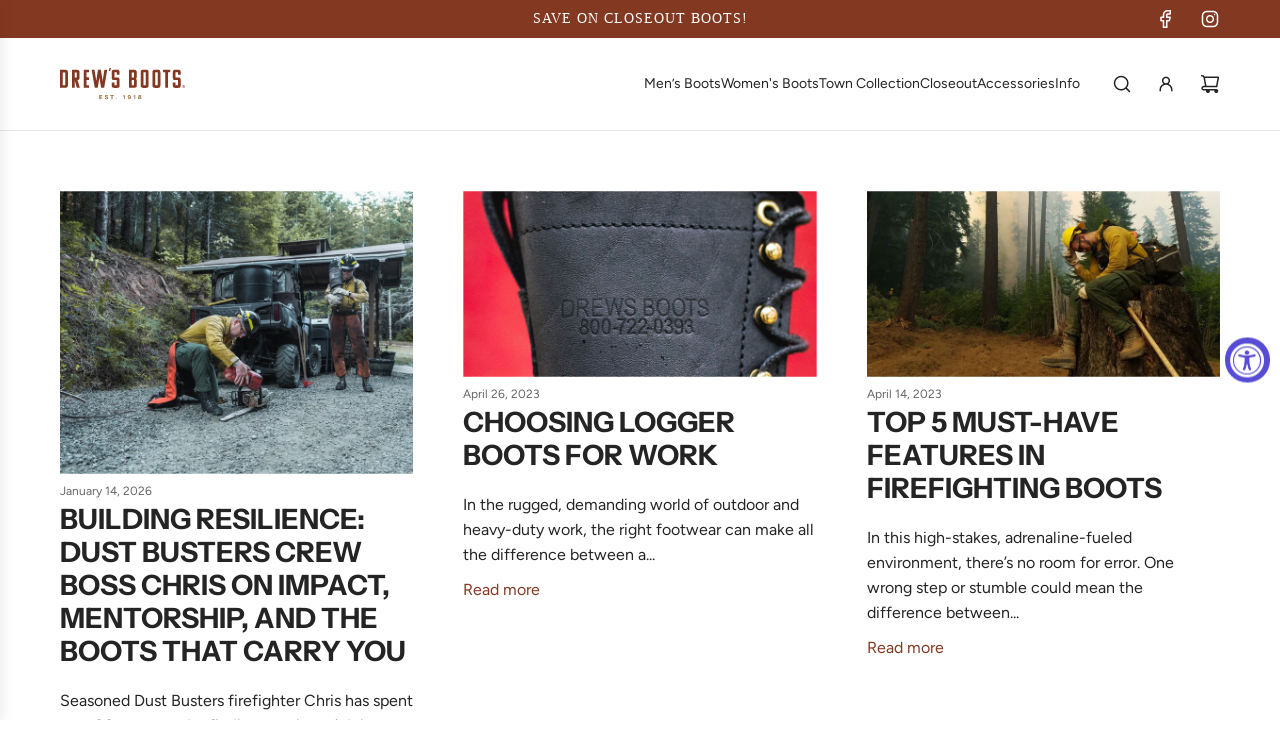

--- FILE ---
content_type: text/css
request_url: https://drewsboots.com/cdn/shop/t/14/assets/theme.min.css?v=16721827849538280471753918224
body_size: 31772
content:
@charset "UTF-8";.kb-enabled{overflow:hidden}@media only screen and (prefers-reduced-motion:no-preference) and (min-width:768px){.kb-enabled>*{-webkit-transform:translate3d(.25rem,.12rem,.25rem) scale(1.06);-ms-transform:translate3d(.25rem,.12rem,.25rem) scale(1.06);-moz-transform:translate3d(.25rem,.12rem,.25rem) scale(1.06);-o-transform:translate3d(.25rem,.12rem,.25rem) scale(1.06);transform:translate3d(.25rem,.12rem,.25rem) scale(1.06);transition:2s transform}}@media only screen and (min-width:768px){.kb-enabled.in-viewport>*{-webkit-transform:translate3d(0,0,0) scale(1);-ms-transform:translate3d(0,0,0) scale(1);-moz-transform:translate3d(0,0,0) scale(1);-o-transform:translate3d(0,0,0) scale(1);transform:translate3d(0,0,0) scale(1)}}.kb-enabled.no-anim>*{transition:none!important}@media screen and (prefers-reduced-motion:reduce){.kb-enabled{transform:none!important;transition:none!important}.kb-enabled.in-viewport{transform:none!important;transition:none!important}.homepage-wrapper .image-with-text-wrapper .kb-enabled .in-viewport,.homepage-wrapper .image-with-text-wrapper .kb-enabled .parallax,.homepage-wrapper .image-with-text-wrapper .kb-enabled div:not(.parallax) .img{transform:none!important;transition:none!important}}.supports-js body.page-fade{opacity:0;transition:opacity .4s ease-in}.supports-js body.page-fade.loaded{opacity:1}.supports-js body.page-fade.unloading{opacity:0}@keyframes FadeIn{0%{opacity:0}100%{opacity:1}}@keyframes FadeOut{0%{opacity:1}100%{opacity:0}}.animations-disabled .fadeIn,.animations-disabled .fadeInUp{animation-name:none}.js .animations-disabled .show-on-scroll,.js .drawer .show-on-scroll{opacity:1}.js .show-on-scroll{opacity:0}.collection-wrapper .shopify-section:first-child,.homepage-wrapper .shopify-section:first-child{animation-name:none}:root{--animation-translate-y:15px;--animation-delay-increment:0.15s;--animation-delay-offset:0s}@media (prefers-reduced-motion:no-preference){.js body:not(.animations-disabled) [data-animate]{opacity:.001;transform:none}.js body:not(.animations-disabled) .shown-on-scroll [data-animate]{animation-name:blockFadeIn;animation-duration:1s;animation-fill-mode:both}.js body:not(.animations-disabled) .shown-on-scroll [data-animate][data-animate-left]{animation-name:blockFadeInLeft}}@media screen and (prefers-reduced-motion:no-preference) and (min-width:768px){.js body:not(.animations-disabled) .shown-on-scroll [data-animate][data-animate-left-bold]{animation-name:blockFadeInLeftBold}.js body:not(.animations-disabled) .shown-on-scroll [data-animate][data-animate-right-bold]{animation-name:blockFadeInRightBold}}@media (prefers-reduced-motion:no-preference){.js body:not(.animations-disabled) [data-animate-nested]{animation-name:none!important}.js body:not(.animations-disabled) .shown-on-scroll.show-on-scroll--nested [data-animate-nested]{animation-name:blockFadeIn!important}.js body:not(.animations-disabled) [data-animate-overflow-container]{margin-bottom:calc(var(--animation-translate-y) * -1)}.js body:not(.animations-disabled) [data-animate-overflow-item]{padding-bottom:var(--animation-translate-y)}}@media screen and (prefers-reduced-motion:no-preference) and (min-width:768px) and (hover:hover){[data-animate-hover]:not(:focus-within) [data-animate-hover-block]{opacity:.001;transform:none;animation-name:FadeOut;animation-duration:1s;animation-fill-mode:both}[data-animate-hover]:not(:focus-within):hover [data-animate-hover-block]{animation-name:blockFadeIn}.hover-zoom-enabled [data-animate-hover-zoom]{overflow:hidden}.hover-zoom-enabled [data-animate-hover-zoom] [data-animate-hover-zoom-bg-img],.hover-zoom-enabled [data-animate-hover-zoom] img,.hover-zoom-enabled [data-animate-hover-zoom] svg{transition:.8s transform}.hover-zoom-enabled [data-animate-hover-zoom]:hover [data-animate-hover-zoom-bg-img],.hover-zoom-enabled [data-animate-hover-zoom]:hover img,.hover-zoom-enabled [data-animate-hover-zoom]:hover svg{transform:scale(1.04)}}[data-animate-hover-block][data-animate-order="1"],[data-animate][data-animate-order="1"]{animation-delay:calc(0 * var(--animation-delay-increment) + var(--animation-delay-offset))}[data-animate-hover-block][data-animate-order="2"],[data-animate][data-animate-order="2"]{animation-delay:calc(1 * var(--animation-delay-increment) + var(--animation-delay-offset))}[data-animate-hover-block][data-animate-order="3"],[data-animate][data-animate-order="3"]{animation-delay:calc(2 * var(--animation-delay-increment) + var(--animation-delay-offset))}[data-animate-hover-block][data-animate-order="4"],[data-animate][data-animate-order="4"]{animation-delay:calc(3 * var(--animation-delay-increment) + var(--animation-delay-offset))}[data-animate-hover-block][data-animate-order="5"],[data-animate][data-animate-order="5"]{animation-delay:calc(4 * var(--animation-delay-increment) + var(--animation-delay-offset))}[data-animate-hover-block][data-animate-order="6"],[data-animate][data-animate-order="6"]{animation-delay:calc(5 * var(--animation-delay-increment) + var(--animation-delay-offset))}[data-animate-hover-block][data-animate-order="7"],[data-animate][data-animate-order="7"]{animation-delay:calc(6 * var(--animation-delay-increment) + var(--animation-delay-offset))}[data-animate-hover-block][data-animate-order="8"],[data-animate][data-animate-order="8"]{animation-delay:calc(7 * var(--animation-delay-increment) + var(--animation-delay-offset))}[data-animate-hover-block][data-animate-order="9"],[data-animate][data-animate-order="9"]{animation-delay:calc(8 * var(--animation-delay-increment) + var(--animation-delay-offset))}[data-animate-hover-block][data-animate-order="10"],[data-animate][data-animate-order="10"]{animation-delay:calc(9 * var(--animation-delay-increment) + var(--animation-delay-offset))}[data-animate-hover-block][data-animate-order="11"],[data-animate][data-animate-order="11"]{animation-delay:calc(10 * var(--animation-delay-increment) + var(--animation-delay-offset))}[data-animate-hover-block][data-animate-order="12"],[data-animate][data-animate-order="12"]{animation-delay:calc(11 * var(--animation-delay-increment) + var(--animation-delay-offset))}[data-animate-hover-block][data-animate-order="13"],[data-animate][data-animate-order="13"]{animation-delay:calc(12 * var(--animation-delay-increment) + var(--animation-delay-offset))}[data-animate-hover-block][data-animate-order="14"],[data-animate][data-animate-order="14"]{animation-delay:calc(13 * var(--animation-delay-increment) + var(--animation-delay-offset))}[data-animate-hover-block][data-animate-order="15"],[data-animate][data-animate-order="15"]{animation-delay:calc(14 * var(--animation-delay-increment) + var(--animation-delay-offset))}[data-animate-hover-block][data-animate-order="16"],[data-animate][data-animate-order="16"]{animation-delay:calc(15 * var(--animation-delay-increment) + var(--animation-delay-offset))}[data-animate-hover-block][data-animate-order="17"],[data-animate][data-animate-order="17"]{animation-delay:calc(16 * var(--animation-delay-increment) + var(--animation-delay-offset))}[data-animate-hover-block][data-animate-order="18"],[data-animate][data-animate-order="18"]{animation-delay:calc(17 * var(--animation-delay-increment) + var(--animation-delay-offset))}[data-animate-hover-block][data-animate-order="19"],[data-animate][data-animate-order="19"]{animation-delay:calc(18 * var(--animation-delay-increment) + var(--animation-delay-offset))}[data-animate-hover-block][data-animate-order="20"],[data-animate][data-animate-order="20"]{animation-delay:calc(19 * var(--animation-delay-increment) + var(--animation-delay-offset))}[data-animate-hover-block][data-animate-order="21"],[data-animate][data-animate-order="21"]{animation-delay:calc(20 * var(--animation-delay-increment) + var(--animation-delay-offset))}[data-animate-hover-block][data-animate-order="22"],[data-animate][data-animate-order="22"]{animation-delay:calc(21 * var(--animation-delay-increment) + var(--animation-delay-offset))}[data-animate-hover-block][data-animate-order="23"],[data-animate][data-animate-order="23"]{animation-delay:calc(22 * var(--animation-delay-increment) + var(--animation-delay-offset))}[data-animate-hover-block][data-animate-order="24"],[data-animate][data-animate-order="24"]{animation-delay:calc(23 * var(--animation-delay-increment) + var(--animation-delay-offset))}[data-animate-hover-block][data-animate-order="25"],[data-animate][data-animate-order="25"]{animation-delay:calc(24 * var(--animation-delay-increment) + var(--animation-delay-offset))}[data-animate-hover-block][data-animate-order="26"],[data-animate][data-animate-order="26"]{animation-delay:calc(25 * var(--animation-delay-increment) + var(--animation-delay-offset))}[data-animate-hover-block][data-animate-order="27"],[data-animate][data-animate-order="27"]{animation-delay:calc(26 * var(--animation-delay-increment) + var(--animation-delay-offset))}[data-animate-hover-block][data-animate-order="28"],[data-animate][data-animate-order="28"]{animation-delay:calc(27 * var(--animation-delay-increment) + var(--animation-delay-offset))}[data-animate-hover-block][data-animate-order="29"],[data-animate][data-animate-order="29"]{animation-delay:calc(28 * var(--animation-delay-increment) + var(--animation-delay-offset))}[data-animate-hover-block][data-animate-order="30"],[data-animate][data-animate-order="30"]{animation-delay:calc(29 * var(--animation-delay-increment) + var(--animation-delay-offset))}[data-animate-hover-block][data-animate-order="31"],[data-animate][data-animate-order="31"]{animation-delay:calc(30 * var(--animation-delay-increment) + var(--animation-delay-offset))}[data-animate-hover-block][data-animate-order="32"],[data-animate][data-animate-order="32"]{animation-delay:calc(31 * var(--animation-delay-increment) + var(--animation-delay-offset))}[data-animate-hover-block][data-animate-order="33"],[data-animate][data-animate-order="33"]{animation-delay:calc(32 * var(--animation-delay-increment) + var(--animation-delay-offset))}[data-animate-hover-block][data-animate-order="34"],[data-animate][data-animate-order="34"]{animation-delay:calc(33 * var(--animation-delay-increment) + var(--animation-delay-offset))}[data-animate-hover-block][data-animate-order="35"],[data-animate][data-animate-order="35"]{animation-delay:calc(34 * var(--animation-delay-increment) + var(--animation-delay-offset))}[data-animate-hover-block][data-animate-order="36"],[data-animate][data-animate-order="36"]{animation-delay:calc(35 * var(--animation-delay-increment) + var(--animation-delay-offset))}[data-animate-hover-block][data-animate-order="37"],[data-animate][data-animate-order="37"]{animation-delay:calc(36 * var(--animation-delay-increment) + var(--animation-delay-offset))}[data-animate-hover-block][data-animate-order="38"],[data-animate][data-animate-order="38"]{animation-delay:calc(37 * var(--animation-delay-increment) + var(--animation-delay-offset))}[data-animate-hover-block][data-animate-order="39"],[data-animate][data-animate-order="39"]{animation-delay:calc(38 * var(--animation-delay-increment) + var(--animation-delay-offset))}[data-animate-hover-block][data-animate-order="40"],[data-animate][data-animate-order="40"]{animation-delay:calc(39 * var(--animation-delay-increment) + var(--animation-delay-offset))}[data-animate-hover-block][data-animate-order="41"],[data-animate][data-animate-order="41"]{animation-delay:calc(40 * var(--animation-delay-increment) + var(--animation-delay-offset))}[data-animate-hover-block][data-animate-order="42"],[data-animate][data-animate-order="42"]{animation-delay:calc(41 * var(--animation-delay-increment) + var(--animation-delay-offset))}[data-animate-hover-block][data-animate-order="43"],[data-animate][data-animate-order="43"]{animation-delay:calc(42 * var(--animation-delay-increment) + var(--animation-delay-offset))}[data-animate-hover-block][data-animate-order="44"],[data-animate][data-animate-order="44"]{animation-delay:calc(43 * var(--animation-delay-increment) + var(--animation-delay-offset))}[data-animate-hover-block][data-animate-order="45"],[data-animate][data-animate-order="45"]{animation-delay:calc(44 * var(--animation-delay-increment) + var(--animation-delay-offset))}[data-animate-hover-block][data-animate-order="46"],[data-animate][data-animate-order="46"]{animation-delay:calc(45 * var(--animation-delay-increment) + var(--animation-delay-offset))}[data-animate-hover-block][data-animate-order="47"],[data-animate][data-animate-order="47"]{animation-delay:calc(46 * var(--animation-delay-increment) + var(--animation-delay-offset))}[data-animate-hover-block][data-animate-order="48"],[data-animate][data-animate-order="48"]{animation-delay:calc(47 * var(--animation-delay-increment) + var(--animation-delay-offset))}[data-animate-hover-block][data-animate-order="49"],[data-animate][data-animate-order="49"]{animation-delay:calc(48 * var(--animation-delay-increment) + var(--animation-delay-offset))}[data-animate-hover-block][data-animate-order="50"],[data-animate][data-animate-order="50"]{animation-delay:calc(49 * var(--animation-delay-increment) + var(--animation-delay-offset))}[data-animate-hover-block][data-animate-order="51"],[data-animate][data-animate-order="51"]{animation-delay:calc(50 * var(--animation-delay-increment) + var(--animation-delay-offset))}[data-animate-hover-block][data-animate-order="52"],[data-animate][data-animate-order="52"]{animation-delay:calc(51 * var(--animation-delay-increment) + var(--animation-delay-offset))}@media screen and (max-width:1023px){[data-animate-hover-block][data-animate-order-ipad="1"],[data-animate][data-animate-order-ipad="1"]{animation-delay:calc(0 * var(--animation-delay-increment) + var(--animation-delay-offset))}[data-animate-hover-block][data-animate-order-ipad="2"],[data-animate][data-animate-order-ipad="2"]{animation-delay:calc(1 * var(--animation-delay-increment) + var(--animation-delay-offset))}}@media screen and (max-width:767px){[data-animate-hover-block][data-animate-order-mobile="1"],[data-animate][data-animate-order-mobile="1"]{animation-delay:calc(0 * var(--animation-delay-increment) + var(--animation-delay-offset))}[data-animate-hover-block][data-animate-order-mobile="2"],[data-animate][data-animate-order-mobile="2"]{animation-delay:calc(1 * var(--animation-delay-increment) + var(--animation-delay-offset))}[data-animate-hover-block][data-animate-order-mobile="3"],[data-animate][data-animate-order-mobile="3"]{animation-delay:calc(2 * var(--animation-delay-increment) + var(--animation-delay-offset))}[data-animate-hover-block][data-animate-order-mobile="4"],[data-animate][data-animate-order-mobile="4"]{animation-delay:calc(3 * var(--animation-delay-increment) + var(--animation-delay-offset))}}@keyframes blockFadeIn{from{opacity:.001;transform:translateY(var(--animation-translate-y))}to{opacity:1;transform:none}}@keyframes blockFadeInLeft{from{opacity:.001;transform:translateX(calc(var(--animation-translate-y) * -1))}to{opacity:1;transform:none}}@keyframes blockFadeInLeftBold{from{opacity:.001;transform:translateX(calc(var(--animation-translate-y) * -2))}to{opacity:1;transform:none}}@keyframes blockFadeInRightBold{from{opacity:.001;transform:translateX(calc(var(--animation-translate-y) * 2))}to{opacity:1;transform:none}}@keyframes dropdownFadeUp{from{opacity:.001;transform:translateY(10px)}to{opacity:1;transform:none}}@keyframes resetOverflow{from{overflow-y:hidden;padding-right:3px}to{overflow-y:auto;padding-right:0}}.spin{animation:spin 1s linear infinite}@keyframes spin{from{transform:rotate(0)}to{transform:rotate(360deg)}}.fade-in-label{display:inline-block;animation:fadeInLabel .3s ease forwards}.fade-in-label-simple{animation:fadeInLabelSimple .3s ease forwards}@keyframes fadeInLabel{from{opacity:.001;transform:translateX(8px)}to{opacity:1;transform:none}}@keyframes fadeInLabelSimple{from{opacity:.001}to{opacity:1}}.section-preview [data-animate]{opacity:1!important;animation-name:none!important}.btn-wrapper-default{display:flex;flex-wrap:wrap;row-gap:10px;column-gap:calc(var(--grid-spacing) * .75)}@media screen and (min-width:481px){.btn-wrapper-default{column-gap:var(--grid-spacing)}}.btn-wrapper-default .btn{word-wrap:break-word}@media screen and (max-width:767px){[data-wetheme-section-type=template--cart] .btn-wrapper-default.cart--checkout-default{flex-direction:column;row-gap:8px}}@media screen and (min-width:768px){[data-wetheme-section-type=template--cart] .btn-wrapper-default.cart--checkout-default{column-gap:8px;row-gap:8px;padding-top:15px}[data-wetheme-section-type=template--cart] .btn-wrapper-default.cart--checkout-default .cart--button-checkout,[data-wetheme-section-type=template--cart] .btn-wrapper-default.cart--checkout-default .cart--button-update{flex:1;height:fit-content;min-width:fit-content;max-width:100%;white-space:normal;border:1px solid var(--primary-btn-bg-color)}}[data-wetheme-section-type=template--cart] .additional-checkout-buttons{margin-top:8px}.text-link,a{color:var(--link-color);text-decoration:none;background:0 0}button{overflow:visible}button[disabled],html input[disabled]{cursor:default}.btn,.shopify-payment-button__button.shopify-payment-button__button--unbranded{-webkit-user-select:none;-moz-user-select:none;-ms-user-select:none;user-select:none;display:inline-block;padding:10px calc(15px + 20px);width:auto;margin:0;position:relative;overflow:hidden;text-decoration:none;text-align:center;vertical-align:middle;line-height:1.6;cursor:pointer;border:0;-webkit-appearance:none;-moz-appearance:none;border-radius:var(--alt-btn-border-radius);background-color:var(--primary-btn-bg-color);color:var(--primary-btn-text-color);font-family:var(--button-font-stack);font-weight:var(--button-font-weight);font-style:var(--button-font-style);text-transform:var(--button-text-case);font-size:var(--button-font-size-px);letter-spacing:var(--button-text-spacing-px)}.btn.btn--secondary,.shopify-payment-button__button.shopify-payment-button__button--unbranded.btn--secondary{background:0 0;color:var(--primary-btn-bg-color);border:1px solid var(--primary-btn-bg-color)}.btn.disabled,.btn.swiper-button-disabled,.btn:disabled,.shopify-payment-button__button.shopify-payment-button__button--unbranded.disabled,.shopify-payment-button__button.shopify-payment-button__button--unbranded.swiper-button-disabled,.shopify-payment-button__button.shopify-payment-button__button--unbranded:disabled{opacity:.5;cursor:default}.btn--underlined{--link-color:var(--primary-btn-bg-color);--link-border-color:var(--primary-btn-bg-color-opacity50);color:var(--primary-btn-bg-color);border:0}.btn--underlined.disabled,.btn--underlined:disabled{opacity:.5;cursor:default}.btn--underlined:has(svg:not(.btn--underlined-with-icon__icon)){background:0 0!important}.btn--underlined-with-icon{display:inline-flex!important;align-items:baseline;gap:5px;white-space:nowrap}.btn--underlined-with-icon svg{transform:translateY(1.5px)}.btn--full{width:100%}.text-link{display:inline;border:0 none;background:0 0;padding:0;margin:0}.article-comment--btn,.customer-account-cancel,.newsletter-footer .footer-email-submit{margin-top:15px}product-form .paymentButtonsWrapper .shopify-payment-button__button.shopify-payment-button__button--unbranded:hover{color:var(--primary-btn-text-color)!important;background-color:var(--primary-btn-bg-color)!important}product-form .paymentButtonsWrapper .shopify-payment-button__button.shopify-payment-button__button--unbranded.disabled,product-form .paymentButtonsWrapper .shopify-payment-button__button.shopify-payment-button__button--unbranded:disabled,product-form .paymentButtonsWrapper .shopify-payment-button__button.shopify-payment-button__button--unbranded[aria-disabled=true]{opacity:.5!important}.shopify-challenge__container .shopify-challenge__button{margin:20px auto!important}.shopify-payment-button{display:block;width:100%}.product--add-to-cart-button{display:flex;align-items:center;justify-content:center;position:relative}.product--add-to-cart-button svg.spin{position:absolute;top:calc(50% - .8em);left:calc(50% - .8em);transform:translateX(-50%,-50%)}.product--add-to-cart-button,.shopify-product-form .shopify-payment-button__button--unbranded{min-height:44px;width:100%}.shopify-product-form .shopify-payment-button__button--branded{border-radius:var(--alt-btn-border-radius)}.shopify-product-form .shopify-payment-button__button--hidden{opacity:.5;cursor:default}.shopify-product-form .shopify-payment-button__button--unbranded+.shopify-payment-button__button--hidden{display:none}.shopify-product-form .shopify-payment-button__more-options{font-size:var(--button-font-size-px);width:70%;margin:15px auto 0;color:var(--link-color)}@media screen and (max-width:480px){.paymentButtonsWrapper .product--add-to-cart-button,.paymentButtonsWrapper .shopify-payment-button{width:100%;max-width:300px}}@media screen and (min-width:481px){.paymentButtonsWrapper{display:flex;align-items:flex-start;flex-direction:column}.drawer .paymentButtonsWrapper .product--add-to-cart-button,.drawer .paymentButtonsWrapper .shopify-payment-button{max-width:100%}.paymentButtonsWrapper .product--add-to-cart-button,.paymentButtonsWrapper .shopify-payment-button{flex-grow:1}}shopify-accelerated-checkout,shopify-accelerated-checkout-cart{--shopify-accelerated-checkout-button-border-radius:var(--alt-btn-border-radius, 0);--shopify-accelerated-checkout-button-block-size:44px}body .section--testimonials-wrapper a{color:var(--text-color)}body .color-scheme--white .events-layout--grid .event-item--date{background:var(--color-primary-background)}body .color-scheme--white{--color-scheme-text-color:var(--text-color);--color-scheme-text-color-transparent10:var(--text-color-transparent10);--color-scheme-text-color-transparent40:var(--text-color-transparent40);--color-scheme-text-color-transparent50:var(--text-color-transparent50);--color-scheme-background-color:var(--body-color);--color-scheme-background-rgb:var(--color-primary-background-rgb);--color-scheme-border-color:var(--text-color-transparent25);background:var(--body-color);color:var(--text-color)}body .color-scheme--white .inline-icon--wrapper,body .color-scheme--white .standalone-icon--wrapper,body .color-scheme--white input,body .color-scheme--white input::placeholder{color:var(--text-color)}body .color-scheme--white a:not(.btn):not(.standalone-icon--wrapper):not(.btn--underlined):not(.animated-link--item--nested){color:var(--link-color)}body .color-scheme--white.product-section .shopify-payment-button__button--unbranded{background-color:var(--primary-btn-bg-color);color:var(--primary-btn-text-color)}body .color-scheme--light{--color-scheme-text-color:var(--color-scheme-light-text);--color-scheme-text-color-transparent10:var(--color-scheme-light-text-transparent10);--color-scheme-text-color-transparent40:var(--color-scheme-light-text-transparent40);--color-scheme-text-color-transparent50:var(--color-scheme-light-text-transparent50);--color-scheme-background-color:var(--color-scheme-light-background);--color-scheme-background-rgb:var(--color-scheme-light-background-rgb);--color-scheme-border-color:var(--color-scheme-light-text-transparent25);--border-color:var(--color-scheme-light-text-transparent25);--body-color-transparent50:var(--color-scheme-light-background-transparent50);--body-color-transparent40:var(--color-scheme-light-background-transparent40);--body-color:var(--color-scheme-light-background);--text-color:var(--color-scheme-light-text);background-color:var(--color-scheme-light-background);color:var(--color-scheme-light-text)}body .color-scheme--light .inline-icon--wrapper,body .color-scheme--light .standalone-icon--wrapper,body .color-scheme--light input,body .color-scheme--light input::placeholder{color:var(--color-scheme-light-text)}body .color-scheme--light .product-grid--price .money.price-line-through.sale-price+.money,body .color-scheme--light .product-grid--price .money.sale-price+.money,body .color-scheme--light a:not(.btn):not(.btn--underlined):not(.animated-link--item--nested){color:var(--color-scheme-light-text)}body .color-scheme--light .recently-viewed-products .reviews-star-rating.has-rating svg path{fill:var(--color-scheme-light-text);stroke:var(--color-scheme-light-text)}body .color-scheme--light .recently-viewed-products .reviews-star-rating.no-rating svg path{fill:none;opacity:.15;stroke:var(--color-scheme-light-text)}body .color-scheme--light.product-section .shopify-payment-button__button--unbranded{background-color:var(--color-scheme-light-text);color:var(--color-scheme-light-background)}body .image-with-text-wrapper .color-scheme--light .homepage-featured-content-box{color:var(--color-scheme-light-text);background:var(--color-scheme-light-background)}body .map-section-wrapper .color-scheme--light .homepage-map-content-box{color:var(--color-scheme-light-text);background:var(--color-scheme-light-background)}body .color-scheme--light .text-slideshow__pagination-btn span{background-color:var(--color-scheme-light-text)}body .color-scheme--light .events-layout--grid .event-item--date{background:var(--color-scheme-light-background)}body .color-scheme--accent{--color-scheme-text-color:var(--color-scheme-feature-text);--color-scheme-text-color-transparent10:var(--color-scheme-feature-text-transparent10);--color-scheme-text-color-transparent40:var(--color-scheme-feature-text-transparent40);--color-scheme-text-color-transparent50:var(--color-scheme-feature-text-transparent50);--color-scheme-background-color:var(--color-scheme-feature-background);--color-scheme-background-rgb:var(--color-scheme-feature-background-rgb);--color-scheme-border-color:var(--color-scheme-feature-text-transparent25);--border-color:var(--color-scheme-feature-text-transparent25);--body-color-transparent50:var(--color-scheme-feature-background-transparent50);--body-color-transparent40:var(--color-scheme-feature-background-transparent40);--body-color:var(--color-scheme-feature-background);--text-color:var(--color-scheme-feature-text);background:var(--color-scheme-feature-background);color:var(--color-scheme-feature-text)}body .color-scheme--accent .inline-icon--wrapper,body .color-scheme--accent .standalone-icon--wrapper,body .color-scheme--accent input,body .color-scheme--accent input::placeholder{color:var(--color-scheme-feature-text)}body .color-scheme--accent .product-grid--price .money.price-line-through.sale-price+.money,body .color-scheme--accent .product-grid--price .money.sale-price+.money,body .color-scheme--accent a:not(.btn):not(.btn--underlined):not(.animated-link--item--nested){color:var(--color-scheme-feature-text)}body .color-scheme--accent .recently-viewed-products .reviews-star-rating.has-rating svg path{fill:var(--color-scheme-feature-text);stroke:var(--color-scheme-feature-text)}body .color-scheme--accent .recently-viewed-products .reviews-star-rating.no-rating svg path{fill:none;opacity:.15;stroke:var(--color-scheme-feature-text)}body .color-scheme--accent.product-section .shopify-payment-button__button--unbranded{background-color:var(--color-scheme-feature-text);color:var(--color-scheme-feature-background)}body .image-with-text-wrapper .color-scheme--accent .homepage-featured-content-box{color:var(--color-scheme-feature-text);background:var(--color-scheme-feature-background)}body .map-section-wrapper .color-scheme--accent .homepage-map-content-box{color:var(--color-scheme-feature-text);background:var(--color-scheme-feature-background)}body .color-scheme--accent .text-slideshow__pagination-btn span{background-color:var(--color-scheme-feature-text)}body .color-scheme--accent .events-layout--grid .event-item--date{background:var(--color-scheme-feature-background)}body .color-scheme--dark{--color-scheme-text-color:var(--color-scheme-dark-text);--color-scheme-text-color-transparent10:var(--color-scheme-dark-text-transparent10);--color-scheme-text-color-transparent40:var(--color-scheme-dark-text-transparent40);--color-scheme-text-color-transparent50:var(--color-scheme-dark-text-transparent50);--color-scheme-background-color:var(--color-scheme-dark-background);--color-scheme-background-rgb:var(--color-scheme-dark-background-rgb);--color-scheme-border-color:var(--color-scheme-dark-text-transparent25);--border-color:var(--color-scheme-dark-text-transparent25);--body-color-transparent50:var(--color-scheme-dark-background-transparent50);--body-color-transparent40:var(--color-scheme-dark-background-transparent40);--body-color:var(--color-scheme-dark-background);--text-color:var(--color-scheme-dark-text);background:var(--color-scheme-dark-background);color:var(--color-scheme-dark-text)}body .color-scheme--dark .inline-icon--wrapper,body .color-scheme--dark .standalone-icon--wrapper,body .color-scheme--dark input,body .color-scheme--dark input::placeholder{color:var(--color-scheme-dark-text)}body .color-scheme--dark .product-grid--price .money.price-line-through.sale-price+.money,body .color-scheme--dark .product-grid--price .money.sale-price+.money,body .color-scheme--dark a:not(.btn):not(.btn--underlined):not(.animated-link--item--nested){color:var(--color-scheme-dark-text)}body .color-scheme--dark .recently-viewed-products .reviews-star-rating.has-rating svg path{fill:var(--color-scheme-dark-text);stroke:var(--color-scheme-dark-text)}body .color-scheme--dark .recently-viewed-products .reviews-star-rating.no-rating svg path{fill:none;opacity:.15;stroke:var(--color-scheme-dark-text)}body .color-scheme--dark.product-section .shopify-payment-button__button--unbranded{background-color:var(--color-scheme-dark-text);color:var(--color-scheme-dark-background)}body .image-with-text-wrapper .color-scheme--dark .homepage-featured-content-box{color:var(--color-scheme-dark-text);background:var(--color-scheme-dark-background)}body .map-section-wrapper .color-scheme--dark .homepage-map-content-box{color:var(--color-scheme-dark-text);background:var(--color-scheme-dark-background)}body .color-scheme--dark .text-slideshow__pagination-btn span{background-color:var(--color-scheme-dark-text)}body .color-scheme--dark .events-layout--grid .event-item--date{background:var(--color-scheme-dark-background)}*{word-wrap:break-word;overflow-wrap:break-word}article,aside,details,figcaption,figure,footer,header,hgroup,main,nav,section,summary{display:block}details>summary{list-style:none;cursor:pointer}details>summary::-webkit-details-marker{display:none}audio,canvas,progress,video{display:inline-block;vertical-align:baseline}:focus,:focus-visible{outline-offset:-1px}.using-mouse :focus,.using-mouse :focus-visible,body:not(.using-keyboard):not(.using-mouse) :focus{outline:0}.using-keyboard input:focus+*+.custom-input,.using-keyboard input:focus+.custom-input,.using-keyboard input:focus+label,.using-keyboard label.wrap-focus:focus-within{outline:1px auto -webkit-focus-ring-color}.hide{display:none!important}.hidden{display:none}@media only screen and (max-width:767px){.small-hide{display:none!important}}@media only screen and (min-width:768px){.large-hide{display:none!important}}.placeholder-noblocks{text-align:center}.clearfix:after{content:"";display:table;clear:both}.nav .ul:after,.nav .ul:before{content:" ";display:table}.nav .ul:after{clear:both}.icon{display:inline-block;height:auto;vertical-align:middle;width:auto}.icon--placeholder{background-color:rgba(120,129,136,.1);border:1px solid rgba(120,129,136,.2);fill:rgba(120,129,136,.35);height:100%;max-height:100%;max-width:100%;width:100%}.icon--placeholder path{transform:scale(1);transform-origin:center}.homepage-collection-grid-inner .icon--placeholder{max-height:50vh}.homepage-collection-grid-inner .icon--placeholder path{transform:scale(1);transform-origin:center}.richtext-block .h1,.richtext-block .h2,.richtext-block .h3,.richtext-block .h4,.richtext-block .h5,.richtext-block .h6,.richtext-block h1,.richtext-block h2,.richtext-block h3,.richtext-block h4,.richtext-block h5,.richtext-block h6,.richtext-block p{margin-bottom:0}[tabindex="-1"]:focus{outline:0}.wrapper{padding:0}.wrapper:after{content:"";display:table;clear:both}.wrapper-padded{position:relative;max-width:1660px;margin:0 auto;padding:0 15px}@media screen and (min-width:481px){.wrapper-padded{padding:0 30px}}.centered{margin:0 auto}.main-content{display:block}.template-index .main-content{padding-top:0;padding-bottom:0}svg.icon.icon--placeholder{background:#969696;fill:#5d5d5d;border:1px solid #858585}svg.icon.icon--placeholder.icon--placeholder--subdued{fill:rgba(93,93,93,.3019607843)}@media screen and (min-width:768px){svg.icon.icon--placeholder.icon--placeholder--subdued-desktop{fill:rgba(93,93,93,.3019607843)}}@media screen and (max-width:767px){svg.icon.icon--placeholder.icon--placeholder--subdued-mobile{fill:rgba(93,93,93,.3019607843)}}.width-full{width:100%}.flex{display:flex}.flex-full{display:flex;width:100%}.flex-center{display:flex;justify-content:center;align-items:center}.flex-grid{gap:20px;display:flex;flex-wrap:wrap;width:100%}@media screen and (min-width:768px){.flex-grid .flex-grid__item.large--one-half{width:calc(50% - 10px)}.flex-grid .flex-grid__item.large--one-quarter{width:calc(25% - 10px)}.flex-grid .flex-grid__item.large--three-quarters{width:calc(75% - 10px)}}.border-none{border:0!important}.padding-none{padding:0!important}.m-0-auto{margin:0 auto}.text-truncate--line{display:-webkit-box;line-clamp:var(--text-line-clamp);-webkit-line-clamp:var(--text-line-clamp);-webkit-box-orient:vertical;overflow:hidden;text-overflow:ellipsis}.touch-target{cursor:pointer;position:relative;z-index:1}.touch-target:after{content:"";display:block;position:absolute;top:50%;left:50%;z-index:-1;width:44px;height:44px;transform:translate(-50%,-50%)}.wrapper-spacing--h{padding-left:60px;padding-right:60px}@media (max-width:767px){.wrapper-spacing--h{padding-left:15px;padding-right:15px}}.width--content{max-width:1600px;margin-left:auto;margin-right:auto}.width--narrow{max-width:920px;margin-left:auto;margin-right:auto}.width--small{max-width:600px;margin-left:auto;margin-right:auto}.width--modal{max-width:1200px;margin-left:auto;margin-right:auto}@media (min-width:768px) and (max-width:1199px){.width--modal{max-width:calc(100% - 120px)}}.wrapper-spacing--v--template{padding-top:15px;padding-bottom:15px}@media screen and (min-width:768px){.wrapper-spacing--v--template{padding-top:60px;padding-bottom:60px}}.caption-padding{padding:20px}@media screen and (max-width:767px){.caption-padding{padding:15px}}.theme-img,[data-media-poster]{border:0 none;width:100%;height:auto}svg:not(:root){overflow:hidden}.theme-img,[data-media-poster],iframe{max-width:100%}.video-wrapper{position:relative;overflow:hidden;max-width:100%;padding-bottom:56.25%;height:0;height:auto}.video-wrapper iframe{position:absolute;top:0;left:0;width:100%;height:100%}.aspect-ratio:not(.quick-view-media) .grid-view-item--placeholder,.aspect-ratio:not(.quick-view-media) .responsive-image-wrapper{position:absolute!important;height:100%;width:100%}.responsive-image-wrapper{display:flex;align-items:center;justify-content:center}ol,ul{margin:0 0 15px 20px;padding:0}ol li,ul li{list-style-position:inside}ol li>div,ul li>div{display:inline-block}ol{list-style:decimal}ol ol,ol ul,ul ol,ul ul{margin:4px 0 5px 20px}li{margin-bottom:.25em}ul.square{list-style:square outside}ul.disc{list-style:disc outside}ol.alpha{list-style:lower-alpha outside}.no-bullets{list-style:none outside;margin-left:0}.inline-list{margin-left:0}.inline-list li{display:inline-block;margin-bottom:0}.button-unstyled{display:flex;appearance:none;background:0 0;border:0;color:inherit;cursor:pointer;font:inherit;margin:0;padding:0}@keyframes shineAgain{100%{left:-200%}}.btn-colors-primary{background-color:var(--primary-btn-bg-color);color:var(--primary-btn-text-color)}.btn-hover-default:after,.btn:not(:disabled):not(.standalone-icon--wrapper):not(.swiper-button-disabled):not(.disabled):not(.btn--secondary):after,.shopify-payment-button__button.shopify-payment-button__button--unbranded:not(.disabled):not(:disabled):after,button.pswp__button:after{background-image:linear-gradient(90deg,transparent,hsla(0,0%,100%,.25),transparent);content:"";height:100%;left:150%;position:absolute;top:0;transform:skew(-20deg);width:200%}.btn-hover-default:hover:after,.btn:not(:disabled):not(.standalone-icon--wrapper):not(.swiper-button-disabled):not(.disabled):not(.btn--secondary):hover:after,.shopify-payment-button__button.shopify-payment-button__button--unbranded:not(.disabled):not(:disabled):hover:after,button.pswp__button:hover:after{animation:shineAgain .75s cubic-bezier(.01,.56,1,1)}.btn-hover-default-inner span:after,.quick-add-button-mobile span:after,.quick-add-button-onboarding-mobile span:after,.quick-add-button-variants-mobile span:after{background-image:linear-gradient(90deg,transparent,hsla(0,0%,100%,.25),transparent);content:"";height:100%;left:150%;position:absolute;top:0;transform:skew(-20deg);width:200%}.btn-hover-default-inner span:hover:after,.quick-add-button-mobile span:hover:after,.quick-add-button-onboarding-mobile span:hover:after,.quick-add-button-variants-mobile span:hover:after{animation:shineAgain .75s cubic-bezier(.01,.56,1,1)}.round-icon-btn-sm,button.pswp__button{display:flex;align-items:center;justify-content:center;line-height:normal;transition:all .15s ease-in-out 0s;padding:0;border-radius:var(--alt-btn-border-radius);margin:5px;position:relative;overflow:hidden;z-index:10}.round-icon-btn-sm svg,.round-icon-btn-sm svg.pswp__icn,button.pswp__button svg,button.pswp__button svg.pswp__icn{width:var(--inline-icon-size);height:var(--inline-icon-size);vertical-align:middle;display:inline-block;margin:8px}.round-icon-btn-lg{display:block;position:absolute;overflow:hidden;border:0;top:50%;left:50%;padding:0;transform:translate3d(-50%,-50%,0);z-index:1;border-radius:var(--alt-btn-border-radius)}.round-icon-btn-lg svg{width:20px;height:20px;vertical-align:middle;display:inline-block;margin:20px}.block-radius{border-radius:var(--block-border-radius)}.input-radius{border-radius:var(--input-border-radius)}.badge-radius{border-radius:var(--badge-border-radius)}.thumbnail-radius{border-radius:var(--thumbnail-border-radius)}.block-radius-clip{clip-path:inset(0 round var(--block-border-radius))}.input-radius-clip{clip-path:inset(0 round var(--input-border-radius))}.thumbnail-radius-clip{clip-path:inset(0 round var(--thumbnail-border-radius))}.standalone-icon--wrapper{color:currentColor}.standalone-icon--wrapper:not(.icon-no-padding){min-width:44px;min-height:44px;padding:12px!important}.standalone-icon--wrapper:active,.standalone-icon--wrapper:hover,.standalone-icon--wrapper:visited{background-color:unset}.standalone-icon--wrapper .pswp__icn,.standalone-icon--wrapper svg{min-width:20px;min-height:20px;width:20px;height:20px;display:inline-block;margin:0}.standalone-icon--wrapper:disabled .pswp__icn,.standalone-icon--wrapper:disabled svg{opacity:.5;cursor:default}.inline-icon--wrapper{display:flex;align-items:center;color:currentColor}.inline-icon--wrapper svg{min-width:var(--inline-icon-size);min-height:var(--inline-icon-size);max-width:var(--inline-icon-size);max-height:var(--inline-icon-size);width:var(--inline-icon-size);height:var(--inline-icon-size);display:inline-block;margin:0}.inline-icon--wrapper.icon--right svg{margin-left:10px}.inline-icon--wrapper.icon--left svg{margin-right:10px}.inline-icon--wrapper.dropdown-icon{display:flex;align-items:center}.inline-icon--wrapper.dropdown-icon svg{margin-left:10px;margin-right:10px}.loading-state-icon{display:flex;position:absolute;top:50%;left:50%;transform:translate3d(-50%,-50%,0)}@media screen and (max-width:767px){.loading-state-icon.search-loading{top:unset;transform:translate3d(-50%,0,0)}}.shopify-policy__container a,.text-link-animated .btn--underlined,.text-link-animated a:not(.standalone-icon--wrapper){display:inline;text-decoration:none;position:relative;background:linear-gradient(to top,var(--link-border-color) 0,var(--link-border-color) 0),linear-gradient(to top,currentColor 0,currentColor 0);background-size:100% 1px,0 1px;background-position:100% 100%,0 100%;background-repeat:no-repeat;transition-property:background-size;transition-timing-function:ease;transition-duration:.25s}.shopify-policy__container a:focus,.shopify-policy__container a:hover,.text-link-animated .btn--underlined:focus,.text-link-animated .btn--underlined:hover,.text-link-animated a:not(.standalone-icon--wrapper):focus,.text-link-animated a:not(.standalone-icon--wrapper):hover{background-size:0 1px,100% 1px}.text-link-animated a:not(.standalone-icon--wrapper):before{background:var(--link-border-color)}.text-inline-link-animated a{display:inline;text-decoration:none;position:relative;background:linear-gradient(to top,var(--text-color-transparent25) 0,var(--text-color-transparent25) 0),linear-gradient(to top,currentColor 0,currentColor 0);background-size:100% 1px,0 1px;background-position:100% 100%,0 100%;background-repeat:no-repeat;transition-property:background-size;transition-timing-function:ease;transition-duration:.25s}.text-inline-link-animated a:focus,.text-inline-link-animated a:hover{background-size:0 1px,100% 1px}#password-wrapper--main .text-link-animated a:not(.standalone-icon--wrapper),.password--container .password--store-owner-links.text-link-animated a{background:linear-gradient(to top,var(--color-scheme-text-color-transparent50) 0,var(--color-scheme-text-color-transparent50) 0),linear-gradient(to top,currentColor 0,currentColor 0);background-size:100% 1px,0 1px;background-position:100% 100%,0 100%;background-repeat:no-repeat}#password-wrapper--main .text-link-animated a:not(.standalone-icon--wrapper):before,.password--container .password--store-owner-links.text-link-animated a:before{background:var(--color-scheme-text-color-transparent50)}#password-wrapper--main .text-link-animated a:not(.standalone-icon--wrapper):focus,#password-wrapper--main .text-link-animated a:not(.standalone-icon--wrapper):hover,.password--container .password--store-owner-links.text-link-animated a:focus,.password--container .password--store-owner-links.text-link-animated a:hover{background-size:0 1px,100% 1px}#password-wrapper--main footer#password--footer.text-link-animated a:not(.standalone-icon--wrapper){background:linear-gradient(to top,var(--password-main-border-color) 0,var(--password-main-border-color) 0),linear-gradient(to top,currentColor 0,currentColor 0);background-size:100% 1px,0 1px;background-position:100% 100%,0 100%;background-repeat:no-repeat}#password-wrapper--main footer#password--footer.text-link-animated a:not(.standalone-icon--wrapper):focus,#password-wrapper--main footer#password--footer.text-link-animated a:not(.standalone-icon--wrapper):hover{background-size:0 1px,100% 1px}#password-wrapper--main footer#password--footer.text-link-animated a:not(.standalone-icon--wrapper):before{background:var(--password-main-border-color)}.color-scheme--accent .nav-link-animated a:not(.standalone-icon--wrapper) span.animated-underline,.color-scheme--dark .nav-link-animated a:not(.standalone-icon--wrapper) span.animated-underline,.color-scheme--light .nav-link-animated a:not(.standalone-icon--wrapper) span.animated-underline{background-color:transparent;background-image:linear-gradient(to top,var(--color-scheme-text-color) 0,var(--color-scheme-text-color) 0),linear-gradient(to top,transparent 0,transparent 0);background-repeat:no-repeat;background-position:left bottom,left bottom;background-size:0 1px,100% 1px;transition-property:background-size;transition-timing-function:ease;transition-duration:.25s}.color-scheme--accent .nav-link-animated a:not(.standalone-icon--wrapper):hover span,.color-scheme--dark .nav-link-animated a:not(.standalone-icon--wrapper):hover span,.color-scheme--light .nav-link-animated a:not(.standalone-icon--wrapper):hover span{background-position:left bottom,left bottom;background-size:100% 1px,100% 1px}.color-scheme--accent .text-link-animated a:not(.standalone-icon--wrapper):not(.btn--underlined),.color-scheme--dark .text-link-animated a:not(.standalone-icon--wrapper):not(.btn--underlined),.color-scheme--light .text-link-animated a:not(.standalone-icon--wrapper):not(.btn--underlined){background:linear-gradient(to top,var(--color-scheme-text-color-transparent50) 0,var(--color-scheme-text-color-transparent50) 0),linear-gradient(to top,var(--color-scheme-text-color) 0,var(--color-scheme-text-color) 0);background-size:100% 1px,0 1px;background-position:100% 100%,0 100%;background-repeat:no-repeat}.color-scheme--accent .text-link-animated a:not(.standalone-icon--wrapper):not(.btn--underlined):focus,.color-scheme--accent .text-link-animated a:not(.standalone-icon--wrapper):not(.btn--underlined):hover,.color-scheme--dark .text-link-animated a:not(.standalone-icon--wrapper):not(.btn--underlined):focus,.color-scheme--dark .text-link-animated a:not(.standalone-icon--wrapper):not(.btn--underlined):hover,.color-scheme--light .text-link-animated a:not(.standalone-icon--wrapper):not(.btn--underlined):focus,.color-scheme--light .text-link-animated a:not(.standalone-icon--wrapper):not(.btn--underlined):hover{background-size:0 1px,100% 1px}.text-link-animated-custom-color a:not(.standalone-icon--wrapper){display:inline;text-decoration:none;position:relative;background:linear-gradient(to top,var(--custom-text-color-transparent50) 0,var(--custom-text-color-transparent50) 0),linear-gradient(to top,var(--custom-text-color) 0,var(--custom-text-color) 0);background-size:100% 1px,0 1px;background-position:100% 100%,0 100%;background-repeat:no-repeat;transition-property:background-size;transition-timing-function:ease;transition-duration:.25s}.text-link-animated-custom-color a:not(.standalone-icon--wrapper):focus,.text-link-animated-custom-color a:not(.standalone-icon--wrapper):hover{background-size:0 1px,100% 1px}@media only screen and (min-width:768px){.nav-link-animated--custom .animated-link--item,.product__meta--vendor.nav-link-animated a,.register-link--wrapper a{background-color:transparent!important;background-image:linear-gradient(to top,currentColor 0,currentColor 0),linear-gradient(to top,transparent 0,transparent 0);background-repeat:no-repeat;background-position:left bottom,left bottom;background-size:0 1px,100% 1px;transition-property:background-size;transition-timing-function:ease;transition-duration:.25s}.overlay-header-wrapper .nav-link-animated--custom .animated-link--item,.overlay-header-wrapper .product__meta--vendor.nav-link-animated a,.overlay-header-wrapper .register-link--wrapper a{transition-property:background-size,color!important}.nav-link-animated--custom .animated-link--item:focus,.nav-link-animated--custom .animated-link--item:hover,.product__meta--vendor.nav-link-animated a:focus,.product__meta--vendor.nav-link-animated a:hover,.register-link--wrapper a:focus,.register-link--wrapper a:hover{background-position:left bottom,left bottom;background-size:100% 1px,100% 1px}.nav-link-animated--custom .animated-link--item--nested span.animated-underline{background-color:transparent!important;background-image:linear-gradient(to top,currentColor 0,currentColor 0),linear-gradient(to top,transparent 0,transparent 0);background-repeat:no-repeat;background-position:left bottom,left bottom;background-size:0 1px,100% 1px;transition-property:background-size;transition-timing-function:ease;transition-duration:.25s}.nav-link-animated--custom .animated-link--item--nested:focus span.animated-underline,.nav-link-animated--custom .animated-link--item--nested:hover span.animated-underline{background-position:left bottom,left bottom;background-size:100% 1px,100% 1px}.nav-link-animated a span.animated-underline,header localization-form.nav-link-animated button span.animated-underline{background-color:transparent;background-image:linear-gradient(to top,var(--nav-text-hover) 0,var(--nav-text-hover) 0),linear-gradient(to top,transparent 0,transparent 0);background-repeat:no-repeat;background-position:left bottom,left bottom;background-size:0 1px,100% 1px;transition-property:background-size;transition-timing-function:ease;transition-duration:.25s}.nav-link-animated a:hover span,header localization-form.nav-link-animated button:hover span{background-position:left bottom,left bottom;background-size:100% 1px,100% 1px}.using-keyboard .nav-link-animated a:focus span.animated-underline,.using-keyboard header localization-form.nav-link-animated button:focus span.animated-underline{background-position:left bottom,left bottom;background-size:100% 1px,100% 1px}.first-level-dropdown>.site-nav__link>.site-nav--link-wrapper>span.animated-underline,.top-links--icon-links.nav-link-animated span.animated-underline,header localization-form.nav-link-animated button span.animated-underline{padding-bottom:4px}.top-links--icon-links.nav-link-animated a span.animated-underline{display:flex;align-items:center}header localization-form.nav-link-animated button{display:inline}}table{width:100%;border-collapse:collapse;border-spacing:0}table.full{width:100%;margin-bottom:1em}.table-wrap{max-width:100%;-webkit-overflow-scrolling:touch}.table-wrap .btn-wrapper-default{justify-content:flex-end}th{font-weight:700}td,th{text-align:left;padding:15px;border:0;border-bottom:1px solid var(--color-scheme-border-color,var(--text-color-transparent25))}@media only screen and (max-width:767px){.table--responsive td:before{content:attr(data-label);float:left;font-size:15px;padding-right:10px;text-align:center}}@media screen and (max-width:767px){.table--responsive thead{display:none}.table--responsive tr{display:block}.table--responsive td,.table--responsive tr{float:left;clear:both;width:100%}.table--responsive td,.table--responsive th{display:block;text-align:right;padding:15px}.table--responsive td:before{content:attr(data-label);float:left;text-align:center;font-size:12px;padding-right:10px}.table--responsive.cart-table img{margin:0 auto}.table--responsive.cart-table .js-qty{float:right}}@media screen and (max-width:480px){.table__section+.table__section{position:relative;margin-top:10px;padding-top:15px}.table__section+.table__section:after{content:"";display:block;position:absolute;top:0;left:15px;right:15px}}.rte{margin-bottom:15px}.rte .h1,.rte .h2,.rte .h3,.rte .h4,.rte .h5,.rte .h6,.rte h1,.rte h2,.rte h3,.rte h4,.rte h5,.rte h6{margin-top:1em}.rte .h1:first-child,.rte .h2:first-child,.rte .h3:first-child,.rte .h4:first-child,.rte .h5:first-child,.rte .h6:first-child,.rte h1:first-child,.rte h2:first-child,.rte h3:first-child,.rte h4:first-child,.rte h5:first-child,.rte h6:first-child{margin-top:0}.rte .h1 a,.rte .h2 a,.rte .h3 a,.rte .h4 a,.rte .h5 a,.rte .h6 a,.rte h1 a,.rte h2 a,.rte h3 a,.rte h4 a,.rte h5 a,.rte h6 a{text-decoration:none}.rte>div{margin-bottom:15px}.rte ol,.rte ul{margin-left:0}.rte li{margin-bottom:.4em}.rte img{max-width:100%;border-radius:var(--block-border-radius)}.popup-shadow{box-shadow:0 5px 50px rgba(0,0,0,.1)}.popup--close{position:absolute}.drawer__close button,.mobile-menu--close-btn,.popup--close,.popup--close-btn,.shop-the-look__modal-close,.store-availabilities-modal__close{right:15px;top:12px;background-image:none;display:flex;justify-content:center;align-items:center;z-index:1;border:0;background:0 0}.drawer__close button:hover,.mobile-menu--close-btn:hover,.popup--close-btn:hover,.popup--close:hover,.shop-the-look__modal-close:hover,.store-availabilities-modal__close:hover{cursor:pointer}.mobile-menu--close-btn:not(.filter-drawer-btn){margin-right:-12px}.display-table{display:table;table-layout:fixed;width:100%}.display-table-cell{display:table-cell;vertical-align:middle;float:none}@media screen and (min-width:768px){.medium--display-table{display:table;table-layout:fixed;width:100%}.medium--display-table-cell{display:table-cell;vertical-align:middle;float:none}}.visually-hidden{position:absolute;overflow:hidden;clip:rect(0 0 0 0);height:1px;width:1px;margin:-1px;padding:0;border:0}.skip-to-content-link:focus-visible{width:auto;height:auto;clip:auto;padding:10px calc(15px + 20px);z-index:9999}.footer-wrapper{align-self:baseline}.footer-wrapper.fix-to-bottom{position:fixed;bottom:0;left:0;right:0}.footer-wrapper .footer-main .footer-main--inner{display:flex;flex-direction:column;column-gap:calc(var(--grid-spacing) * .75);row-gap:30px;width:100%;padding-top:40px;padding-bottom:40px}.footer-wrapper .footer-main .footer-main--inner>*{display:flex;flex-direction:column;gap:.5em}@media only screen and (min-width:768px){.footer-wrapper .footer-main .footer-main--inner{display:grid;grid-template-rows:1fr;padding-top:60px;padding-bottom:60px;column-gap:var(--grid-spacing)}}@media (max-width:767px){.footer-wrapper .footer-main .footer-main--inner #newsletter-footer_form{padding:0 30px}}.footer-wrapper .footer-bottom .footer-bottom--inner{display:flex;flex-direction:column;width:100%;padding-top:15px;padding-bottom:15px}.footer-wrapper:has(.footer-main.accent):has(.footer-bottom.accent) .footer-main--inner,.footer-wrapper:has(.footer-main.dark):has(.footer-bottom.dark) .footer-main--inner,.footer-wrapper:has(.footer-main.light):has(.footer-bottom.light) .footer-main--inner,.footer-wrapper:has(.footer-main.white):has(.footer-bottom.white) .footer-main--inner{padding-bottom:40px}.footer-wrapper:has(.footer-main.accent):has(.footer-bottom.accent) .footer-bottom--inner,.footer-wrapper:has(.footer-main.dark):has(.footer-bottom.dark) .footer-bottom--inner,.footer-wrapper:has(.footer-main.light):has(.footer-bottom.light) .footer-bottom--inner,.footer-wrapper:has(.footer-main.white):has(.footer-bottom.white) .footer-bottom--inner{padding-top:0}.footer-wrapper:has(.footer-main.accent):has(.footer-bottom.accent) .shopify-section:first-child .footer-bottom .footer-bottom--inner,.footer-wrapper:has(.footer-main.dark):has(.footer-bottom.dark) .shopify-section:first-child .footer-bottom .footer-bottom--inner,.footer-wrapper:has(.footer-main.light):has(.footer-bottom.light) .shopify-section:first-child .footer-bottom .footer-bottom--inner,.footer-wrapper:has(.footer-main.white):has(.footer-bottom.white) .shopify-section:first-child .footer-bottom .footer-bottom--inner{padding-top:15px;padding-bottom:0}@media only screen and (min-width:768px){.footer-wrapper:has(.footer-main.accent):has(.footer-bottom.accent) .footer-main--inner,.footer-wrapper:has(.footer-main.dark):has(.footer-bottom.dark) .footer-main--inner,.footer-wrapper:has(.footer-main.light):has(.footer-bottom.light) .footer-main--inner,.footer-wrapper:has(.footer-main.white):has(.footer-bottom.white) .footer-main--inner{padding-bottom:60px}.footer-wrapper:has(.footer-main.accent):has(.footer-bottom.accent) .footer-bottom--inner,.footer-wrapper:has(.footer-main.dark):has(.footer-bottom.dark) .footer-bottom--inner,.footer-wrapper:has(.footer-main.light):has(.footer-bottom.light) .footer-bottom--inner,.footer-wrapper:has(.footer-main.white):has(.footer-bottom.white) .footer-bottom--inner{padding-top:0}}.footer-wrapper .shopify-section:first-child .footer-bottom .footer-bottom--inner{padding-top:15px}.footer-wrapper div:not(.image-with-text-overlay__cropped-image):empty{display:none}.footer-bottom a,.footer-main a{color:var(--color-scheme-text-color)}.h3.footer-header{font-size:var(--footer-heading-font-size);color:var(--color-scheme-text-color);margin-bottom:0}.footer-alignment--center{text-align:center}@media only screen and (max-width:767px){.site-footer{text-align:center}}.image-footer svg{height:200px}.links-footer a{margin:.2em 0}.links-footer .footer--level-2{padding-left:10px;font-size:95%}.links-footer ul{display:flex;flex-direction:column;gap:5px;margin:0;padding:0}.links-footer ul li{list-style-type:none;margin:0}.footer--has-dropdown-title{margin-bottom:.25em;display:inline-block}.newsletter-footer .newsletter-footer--wrapper{display:flex;flex-direction:column;gap:15px}.newsletter-footer .newsletter-footer--wrapper .input-group{display:flex;flex-direction:column;gap:15px}.newsletter-footer .newsletter-footer--wrapper .input-group .footer-email-submit{width:fit-content;margin:0 auto}@media screen and (min-width:768px){.newsletter-footer .newsletter-footer--wrapper .input-group .footer-email-submit{margin:0}}@media screen and (max-width:767px){.newsletter-footer .newsletter-footer--wrapper .input-group input{text-align:center}}.newsletter-footer .newsletter-footer--wrapper .rte,.newsletter-footer .newsletter-footer--wrapper p{margin:0}.footer-alignment--center .newsletter-footer form{display:flex;justify-content:center}.footer-alignment--center .newsletter-footer form .input-group{width:100%}.footer-alignment--center .newsletter-footer form .input-group input{text-align:center}@media screen and (min-width:768px){.footer-alignment--center .newsletter-footer form .input-group{align-items:center}}.contact-form p{font-size:12px}.footer-email-input,.newsletter-footer input.footer-email-input{background:var(--color-scheme-background-color);color:var(--color-scheme-text-color)}.footer-article,.footer-article a,.footer-content a{color:var(--color-scheme-text-color)}.footer-article p,.footer-article.rte{margin-bottom:0}.social-media-footer ul{margin:0;padding:0}.social-media-footer ul li{list-style-type:none;display:inline-block;margin-bottom:0}.social-media-footer ul li svg{transition:all .15s ease-in-out 0s}.social-media-footer ul li a{color:var(--color-scheme-text-color);transition:all .15s ease-in-out 0s;display:inline-flex;align-items:center;justify-content:center}.social-media-footer ul li a:hover{color:var(--color-scheme-text-color)}.bottom--footer{display:flex;flex-direction:column;align-items:center;justify-content:center;gap:15px}.bottom--footer .bottom--footer---localization{display:flex;flex-direction:column;gap:15px}.bottom--footer .bottom--footer-row{display:flex;flex-direction:column;align-items:center;justify-content:center;gap:15px}.bottom--footer .bottom--footer-row .inline-list.payment-icons{margin:0;display:flex;flex-wrap:wrap;align-items:center;justify-content:center;gap:5px}.copyright--mobile{display:block}.copyright--desktop{display:none}.bottom--footer---links{display:flex;flex-direction:column;padding:0;margin:0;flex:1 1 100%}@media only screen and (min-width:768px){.bottom--footer---links{flex-direction:row}}.bottom--footer---links li{list-style-type:none;display:inline-block;padding:0 15px;line-height:1}@media only screen and (min-width:768px){.bottom--footer---links li{border-left:1px solid var(--color-scheme-text-color)}}.bottom--footer---links li:first-child{border-left:0}.bottom--footer---links li a{font-size:12px}@media only screen and (max-width:767px){.bottom--footer{display:flex;flex-direction:column;align-items:center;justify-content:center;gap:15px}.bottom--footer .bottom--footer-row{display:flex;flex-direction:column;align-items:center;justify-content:center;gap:15px}.footer-alignment--left .localization-form-wrapper{justify-content:center;flex-direction:column}}.localization-form-wrapper{display:flex;gap:15px}.footer-alignment--center .localization-form-wrapper{justify-content:center}@media only screen and (max-width:767px){.footer-alignment--center .localization-form-wrapper{flex-wrap:wrap}.footer-alignment--center .localization-form-wrapper localization-form{width:100%}}.localization-form-wrapper localization-form button{display:flex;align-items:center;justify-content:space-between}.localization-form-wrapper localization-form .icon-dropdown{display:inline-flex;align-items:center;vertical-align:middle}@media only screen and (min-width:768px){.footer-alignment--left ul.localization__list{left:0}.footer-alignment--left .social-media-footer ul{margin-left:-12px}}@media only screen and (min-width:768px){.footer-alignment--left .copyright--mobile{display:none}.footer-alignment--left .copyright--desktop{display:block}.footer-alignment--left .copyright--desktop li:first-child{padding-left:0}.footer-alignment--left .bottom--footer-row{display:flex;flex-wrap:wrap;column-gap:calc(var(--grid-spacing) * .75);row-gap:30px;flex-direction:row;justify-content:flex-start}}@media only screen and (min-width:768px) and (min-width:768px){.footer-alignment--left .bottom--footer-row{column-gap:var(--grid-spacing)}}@media only screen and (min-width:768px){.footer-alignment--left .bottom--footer-row.bottom--footer--payment-methods{flex-direction:row;width:100%}.footer-alignment--left .bottom--footer-row .bottom--footer---links{flex:none}.footer-alignment--left .bottom--footer-row .inline-list.payment-icons{flex:1 0;display:flex;justify-content:flex-end;flex-wrap:wrap;gap:4px;text-align:right}.footer-alignment--left .bottom--footer{align-items:flex-start}}form{margin-bottom:0}input[type=number]::-webkit-inner-spin-button,input[type=number]::-webkit-outer-spin-button{height:auto}input[type=search]::-webkit-search-cancel-button,input[type=search]::-webkit-search-decoration{-webkit-appearance:none}@media screen and (max-width:767px){input,textarea{font-size:16px}}button,input,select,textarea{-webkit-user-select:text;-moz-user-select:text;-ms-user-select:text;user-select:text;padding:0;margin:0}input[type=image]{padding-left:0;padding-right:0}button,input[type=submit]{cursor:pointer}input:not(.alt-input):not([type=checkbox]):not([type=radio]):not([type=file]):not([type=submit]):not([type=hidden]):not(.btn){border:1px solid var(--border-color);border-radius:var(--input-border-radius);padding:10px}.border-radius-round input:not(.alt-input):not([type=checkbox]):not([type=radio]):not([type=file]):not([type=submit]):not([type=hidden]):not(.btn){padding:10px 18px}select,textarea{border:1px solid var(--border-color);padding:10px}input,select,textarea{background:0 0;max-width:100%}input.disabled,input[disabled],select.disabled,select[disabled],textarea.disabled,textarea[disabled]{cursor:default;background-color:#f6f6f6;border-color:rgb(182.25,182.25,182.25)}input.input-full,select.input-full,textarea.input-full{width:100%}input::placeholder,select::placeholder,textarea::placeholder{color:var(--text-color-transparent8)}textarea{min-height:100px}input[type=checkbox],input[type=radio]{display:inline;margin:0 8px 0 0;padding:0;width:auto}input[type=checkbox]{appearance:none;-webkit-appearance:checkbox;-moz-appearance:checkbox}input[type=radio]{appearance:none;-webkit-appearance:radio;-moz-appearance:radio}input[type=image]{padding-left:0;padding-right:0}select{-webkit-appearance:none;-moz-appearance:none;appearance:none;padding-right:28px;text-indent:.01px;text-overflow:"";cursor:pointer}optgroup{font-weight:700}textarea{scrollbar-width:thin;scrollbar-color:var(--text-color-transparent40) var(--text-color-transparent10)}textarea::-webkit-scrollbar{width:3px}textarea::-webkit-scrollbar-track{background:var(--text-color-transparent10)}textarea::-webkit-scrollbar-thumb{background:var(--text-color-transparent40)}.hidden-label{position:absolute;height:0;width:0;margin-bottom:0;overflow:hidden;clip:rect(1px,1px,1px,1px)}.ie9 .hidden-label,.lt-ie9 .hidden-label{position:static;height:auto;width:auto;margin-bottom:2px;overflow:visible;clip:initial}label[for]{cursor:pointer}.form-vertical input,.form-vertical select,.form-vertical textarea{display:block;margin-bottom:10px}.form-vertical input[type=checkbox],.form-vertical input[type=radio]{display:inline-block}.form-vertical .input-label--secondary{display:block;width:100%;text-align:right;font-size:12px}input.error,select.error,textarea.error{border-color:#d02e2e;background-color:#fff6f6;color:#d02e2e}label.error{color:#d02e2e}.qty-error{margin-top:10px}.input-group{position:relative;display:table;border-collapse:separate}.input-group input::-moz-focus-inner{border:0;padding:0;margin-top:-1px;margin-bottom:-1px}.input-group-btn,.input-group-field{display:table-cell;vertical-align:middle;margin:0}.input-group .input-group-field{width:100%}.input-group-btn{position:relative;white-space:nowrap;width:1%;padding:0}.errors,.note{border-radius:var(--block-border-radius);padding:6px 12px;margin-bottom:15px;margin-top:15px;border:1px solid transparent;font-size:.9em;text-align:left}.errors ol,.errors ul,.note ol,.note ul{margin-top:0;margin-bottom:0}.errors li:last-child,.note li:last-child{margin-bottom:0}.errors p,.note p{margin-bottom:0}.note{border-color:var(--border-color)}.errors ul{list-style:disc outside;margin-left:0}.errors ul li{list-style-type:none}.form-success{color:#3d7f4e;background-color:#ecfef0;border-color:#3d7f4e;border-radius:var(--block-border-radius)}.form-success a{color:#3d7f4e;text-decoration:underline}.form-success a:hover{text-decoration:none}.errors{color:#d02e2e;background-color:#fff6f6;border-color:#d02e2e}.errors a{color:#d02e2e;text-decoration:underline}.errors a:hover{text-decoration:none}#CustomerLoginForm input:not(.btn):focus,#RecoverPasswordForm input:not(.btn):focus,#create_customer input:not(.btn):focus{border-bottom:1px solid var(--border-color)}#CustomerLoginForm #HideRecoverPasswordLink,#RecoverPasswordForm #HideRecoverPasswordLink,#create_customer #HideRecoverPasswordLink{cursor:pointer}.shopify-section{width:100%}.shopify-section .wrapper-spacing--v.full-width{padding-left:0;padding-right:0}.shopify-section .wrapper-spacing--v{padding-top:calc(var(--padding-section-top) * .75);padding-bottom:calc(var(--padding-section-bottom) * .75)}@media screen and (min-width:768px){.shopify-section .wrapper-spacing--v{padding-top:var(--padding-section-top);padding-bottom:var(--padding-section-bottom)}}.shopify-section .wrapper-spacing--v{margin-top:calc(var(--margin-section-top) * .75);margin-bottom:calc(var(--margin-section-bottom) * .75)}@media screen and (min-width:768px){.shopify-section .wrapper-spacing--v{margin-top:var(--margin-section-top);margin-bottom:var(--margin-section-bottom)}}.section-header{margin-bottom:20px}@media screen and (min-width:768px){.section-header{display:table;width:100%}}.homepage-featured-content-wrapper,.homepage-map-wrapper{position:relative;display:inline-block;width:100%;vertical-align:top}@media screen and (min-width:768px){.shopify-section .slider-nav--above .section-title--wrapper.remove--spacing{margin-bottom:0}.shopify-section .slider-nav--above:has(.swiper-button-lock) .section-title--wrapper.remove--spacing{margin-bottom:50px}}.embed-container{position:relative;padding-bottom:56.25%;height:0;overflow:hidden;max-width:100%}.embed-container embed,.embed-container iframe,.embed-container object{position:absolute;top:0;left:0;width:100%;height:100%}.advanced-layout--hero__text-block{position:absolute;top:50%;-ms-transform:translateY(-50%);transform:translateY(-50%);width:100%;z-index:2;text-align:center;padding:0 30px}.homepage-featured-content-box{width:50%;background:var(--body-color);position:absolute;top:50%;transform:translateY(-50%);right:0;z-index:1}.homepage-featured-content-box .rte{margin-bottom:0}@media screen and (max-width:767px){.feature-row__text--full-width .homepage-featured-content-box{margin-top:0}}.homepage-featured-content-box-inner{padding:30px;text-align:center;word-break:break-word}.homepage-featured-content-box-inner p{margin-bottom:0}.homepage-featured-box-btn,.homepage-section-btn{margin-top:20px}.homepage-featured-box-btn--hidden,.homepage-section-btn--hidden{visibility:hidden;opacity:0}@media only screen and (max-width:767px){.homepage-featured-content-box:not(.slideshow-mobile-overlay-text){position:relative;width:100%;transform:none;text-align:center;max-width:100%}}.homepage-content--image img{display:block}.wrapper-spacing--h.no-spacing{padding-left:0;padding-right:0}.grid-item__content{padding:10px;width:100%;height:100%;display:flex;flex-direction:column;justify-content:center;align-items:center;text-align:center}.grid-item__title .h2,.grid-item__title h2{font-family:var(--body-font-stack);font-weight:var(--body-font-weight);font-style:var(--body-font-style);font-size:1.5rem;margin-bottom:0}.grid-item__subheading{font-size:14px}.grid-item-details--hover{opacity:0;position:absolute;top:0;left:0;width:100%;height:100%;display:flex;justify-content:center;transition:all .3s}.grid-item-details--hover:focus-within,.grid-item-details--hover:hover{opacity:1}@media screen and (max-width:767px){.grid-item-details--hover{opacity:1;position:absolute;top:0}}.grid-item-details--hover.full-height{height:100%}.grid-item-details--hover>a{width:100%;height:100%;display:block}.grid-item-details--overlay{position:absolute;top:0;width:100%;height:100%;display:flex;justify-content:center}.grid-item-details--overlay.full-height{height:100%}.color-scheme--white .grid-item-details--below-image .grid-item__subheading,.color-scheme--white .grid-item-details--below-image .grid-item__title{color:var(--text-color)}.color-scheme--light .grid-item-details--below-image .grid-item__subheading,.color-scheme--light .grid-item-details--below-image .grid-item__title{color:var(--color-scheme-light-text)}.color-scheme--accent .grid-item-details--below-image .grid-item__subheading,.color-scheme--accent .grid-item-details--below-image .grid-item__title{color:var(--color-scheme-feature-text)}.color-scheme--dark .grid-item-details--below-image .grid-item__subheading,.color-scheme--dark .grid-item-details--below-image .grid-item__title{color:var(--color-scheme-dark-text)}.homepage-featured-rich-text{text-align:center}.homepage-featured-rich-text .rte,.homepage-featured-rich-text p:last-child{margin-bottom:0}.homepage-featured-rich-text .featured-products-wrapper .featured-row__subtext{margin-bottom:30px}.locations-modal{display:none}@keyframes fade-in-up{0%{transform:translateY(20px)}100%{transform:translateY(0)}}@keyframes fade-in-up-opacity{0%{opacity:0}100%{opacity:1}}.shopify-policy__title{margin:30px 0 15px}.shopify-policy__title .h1,.shopify-policy__title h1{margin:0}@media only screen and (min-width:481px){.shopify-policy__title{margin:100px 0}}@media only screen and (min-width:1024px){.shopify-policy__container{max-width:50%}}.grid--full:after,.grid--rev:after,.grid-uniform:after,.grid:after{content:"";display:table;clear:both}.grid__item.clear{clear:both}.grid,.grid--full,.grid--rev,.grid-uniform{list-style:none;margin:0;padding:0;margin-left:calc(-1 * var(--grid-spacing))}@media only screen and (max-width:767px){.wrapper-padded .grid,.wrapper-padded .grid--full,.wrapper-padded .grid--rev,.wrapper-padded .grid-uniform{margin-left:0}}.grid__item{box-sizing:border-box;float:left;min-height:1px;padding-left:var(--grid-spacing);vertical-align:top;width:100%}@media only screen and (max-width:767px){.wrapper-padded .grid__item{padding-left:0}}.grid--rev{direction:rtl;text-align:left}.grid--rev>.grid__item{direction:ltr;text-align:left;float:right}.grid--full{margin-left:0}.grid--full>.grid__item{padding-left:0}.grid--center{text-align:center}.grid--center>.grid__item{text-align:left}@media screen and (min-width:768px){.grid--center.grid--full,.grid--center.grid--rev,.grid.grid--center{margin-left:0}}.one-whole{width:100%}.one-half{width:50%}.one-third{width:33.333%}.two-thirds{width:66.666%}.one-quarter{width:25%}.two-quarters{width:50%}.three-quarters{width:75%}.one-fifth{width:20%}.two-fifths{width:40%}.three-fifths{width:60%}.four-fifths{width:80%}.one-sixth{width:16.666%}.two-sixths{width:33.333%}.three-sixths{width:50%}.four-sixths{width:66.666%}.five-sixths{width:83.333%}.one-eighth{width:12.5%}.two-eighths{width:25%}.three-eighths{width:37.5%}.four-eighths{width:50%}.five-eighths{width:62.5%}.six-eighths{width:75%}.seven-eighths{width:87.5%}.one-tenth{width:10%}.two-tenths{width:20%}.three-tenths{width:30%}.four-tenths{width:40%}.five-tenths{width:50%}.six-tenths{width:60%}.seven-tenths{width:70%}.eight-tenths{width:80%}.nine-tenths{width:90%}.one-twelfth{width:8.333%}.two-twelfths{width:16.666%}.three-twelfths{width:25%}.four-twelfths{width:33.333%}.five-twelfths{width:41.666%}.six-twelfths{width:50%}.seven-twelfths{width:58.333%}.eight-twelfths{width:66.666%}.nine-twelfths{width:75%}.ten-twelfths{width:83.333%}.eleven-twelfths{width:91.666%}.show{display:block!important}.hide{display:none!important}.text-left{text-align:left!important}.text-right{text-align:right!important}.text-center{text-align:center!important}.left{float:left!important}.right{float:right!important}@media only screen and (max-width:480px){.small--one-whole{width:100%}.small--one-half{width:50%}.small--one-third{width:33.333%}.small--two-thirds{width:66.666%}.small--one-quarter{width:25%}.small--two-quarters{width:50%}.small--three-quarters{width:75%}.small--one-fifth{width:20%}.small--two-fifths{width:40%}.small--three-fifths{width:60%}.small--four-fifths{width:80%}.small--one-sixth{width:16.666%}.small--two-sixths{width:33.333%}.small--three-sixths{width:50%}.small--four-sixths{width:66.666%}.small--five-sixths{width:83.333%}.small--one-eighth{width:12.5%}.small--two-eighths{width:25%}.small--three-eighths{width:37.5%}.small--four-eighths{width:50%}.small--five-eighths{width:62.5%}.small--six-eighths{width:75%}.small--seven-eighths{width:87.5%}.small--one-tenth{width:10%}.small--two-tenths{width:20%}.small--three-tenths{width:30%}.small--four-tenths{width:40%}.small--five-tenths{width:50%}.small--six-tenths{width:60%}.small--seven-tenths{width:70%}.small--eight-tenths{width:80%}.small--nine-tenths{width:90%}.small--one-twelfth{width:8.333%}.small--two-twelfths{width:16.666%}.small--three-twelfths{width:25%}.small--four-twelfths{width:33.333%}.small--five-twelfths{width:41.666%}.small--six-twelfths{width:50%}.small--seven-twelfths{width:58.333%}.small--eight-twelfths{width:66.666%}.small--nine-twelfths{width:75%}.small--ten-twelfths{width:83.333%}.small--eleven-twelfths{width:91.666%}.small--show{display:block!important}.small--hide{display:none!important}.small--text-left{text-align:left!important}.small--text-right{text-align:right!important}.small--text-center{text-align:center!important}.small--left{float:left!important}.small--right{float:right!important}.grid-uniform .small--five-tenths:nth-child(2n+1),.grid-uniform .small--four-eighths:nth-child(2n+1),.grid-uniform .small--four-twelfths:nth-child(3n+1),.grid-uniform .small--one-fifth:nth-child(5n+1),.grid-uniform .small--one-half:nth-child(2n+1),.grid-uniform .small--one-quarter:nth-child(4n+1),.grid-uniform .small--one-sixth:nth-child(6n+1),.grid-uniform .small--one-third:nth-child(3n+1),.grid-uniform .small--one-twelfth:nth-child(12n+1),.grid-uniform .small--six-twelfths:nth-child(2n+1),.grid-uniform .small--three-sixths:nth-child(2n+1),.grid-uniform .small--three-twelfths:nth-child(4n+1),.grid-uniform .small--two-eighths:nth-child(4n+1),.grid-uniform .small--two-sixths:nth-child(3n+1),.grid-uniform .small--two-twelfths:nth-child(6n+1){clear:both}}@media only screen and (min-width:481px) and (max-width:767px){.medium--one-whole{width:100%}.medium--one-half{width:50%}.medium--one-third{width:33.333%}.medium--two-thirds{width:66.666%}.medium--one-quarter{width:25%}.medium--two-quarters{width:50%}.medium--three-quarters{width:75%}.medium--one-fifth{width:20%}.medium--two-fifths{width:40%}.medium--three-fifths{width:60%}.medium--four-fifths{width:80%}.medium--one-sixth{width:16.666%}.medium--two-sixths{width:33.333%}.medium--three-sixths{width:50%}.medium--four-sixths{width:66.666%}.medium--five-sixths{width:83.333%}.medium--one-eighth{width:12.5%}.medium--two-eighths{width:25%}.medium--three-eighths{width:37.5%}.medium--four-eighths{width:50%}.medium--five-eighths{width:62.5%}.medium--six-eighths{width:75%}.medium--seven-eighths{width:87.5%}.medium--one-tenth{width:10%}.medium--two-tenths{width:20%}.medium--three-tenths{width:30%}.medium--four-tenths{width:40%}.medium--five-tenths{width:50%}.medium--six-tenths{width:60%}.medium--seven-tenths{width:70%}.medium--eight-tenths{width:80%}.medium--nine-tenths{width:90%}.medium--one-twelfth{width:8.333%}.medium--two-twelfths{width:16.666%}.medium--three-twelfths{width:25%}.medium--four-twelfths{width:33.333%}.medium--five-twelfths{width:41.666%}.medium--six-twelfths{width:50%}.medium--seven-twelfths{width:58.333%}.medium--eight-twelfths{width:66.666%}.medium--nine-twelfths{width:75%}.medium--ten-twelfths{width:83.333%}.medium--eleven-twelfths{width:91.666%}.medium--show{display:block!important}.medium--hide{display:none!important}.medium--text-left{text-align:left!important}.medium--text-right{text-align:right!important}.medium--text-center{text-align:center!important}.medium--left{float:left!important}.medium--right{float:right!important}.grid-uniform .medium--five-tenths:nth-child(2n+1),.grid-uniform .medium--four-eighths:nth-child(2n+1),.grid-uniform .medium--four-twelfths:nth-child(3n+1),.grid-uniform .medium--one-fifth:nth-child(5n+1),.grid-uniform .medium--one-half:nth-child(2n+1),.grid-uniform .medium--one-quarter:nth-child(4n+1),.grid-uniform .medium--one-sixth:nth-child(6n+1),.grid-uniform .medium--one-third:nth-child(3n+1),.grid-uniform .medium--one-twelfth:nth-child(12n+1),.grid-uniform .medium--six-twelfths:nth-child(2n+1),.grid-uniform .medium--three-sixths:nth-child(2n+1),.grid-uniform .medium--three-twelfths:nth-child(4n+1),.grid-uniform .medium--two-eighths:nth-child(4n+1),.grid-uniform .medium--two-sixths:nth-child(3n+1),.grid-uniform .medium--two-twelfths:nth-child(6n+1){clear:both}}@media only screen and (max-width:767px){.medium-down--one-whole{width:100%}.medium-down--one-half{width:50%}.medium-down--one-third{width:33.333%}.medium-down--two-thirds{width:66.666%}.medium-down--one-quarter{width:25%}.medium-down--two-quarters{width:50%}.medium-down--three-quarters{width:75%}.medium-down--one-fifth{width:20%}.medium-down--two-fifths{width:40%}.medium-down--three-fifths{width:60%}.medium-down--four-fifths{width:80%}.medium-down--one-sixth{width:16.666%}.medium-down--two-sixths{width:33.333%}.medium-down--three-sixths{width:50%}.medium-down--four-sixths{width:66.666%}.medium-down--five-sixths{width:83.333%}.medium-down--one-eighth{width:12.5%}.medium-down--two-eighths{width:25%}.medium-down--three-eighths{width:37.5%}.medium-down--four-eighths{width:50%}.medium-down--five-eighths{width:62.5%}.medium-down--six-eighths{width:75%}.medium-down--seven-eighths{width:87.5%}.medium-down--one-tenth{width:10%}.medium-down--two-tenths{width:20%}.medium-down--three-tenths{width:30%}.medium-down--four-tenths{width:40%}.medium-down--five-tenths{width:50%}.medium-down--six-tenths{width:60%}.medium-down--seven-tenths{width:70%}.medium-down--eight-tenths{width:80%}.medium-down--nine-tenths{width:90%}.medium-down--one-twelfth{width:8.333%}.medium-down--two-twelfths{width:16.666%}.medium-down--three-twelfths{width:25%}.medium-down--four-twelfths{width:33.333%}.medium-down--five-twelfths{width:41.666%}.medium-down--six-twelfths{width:50%}.medium-down--seven-twelfths{width:58.333%}.medium-down--eight-twelfths{width:66.666%}.medium-down--nine-twelfths{width:75%}.medium-down--ten-twelfths{width:83.333%}.medium-down--eleven-twelfths{width:91.666%}.medium-down--show{display:block!important}.medium-down--hide{display:none!important}.medium-down--text-left{text-align:left!important}.medium-down--text-right{text-align:right!important}.medium-down--text-center{text-align:center!important}.medium-down--left{float:left!important}.medium-down--right{float:right!important}.grid-uniform .medium-down--five-tenths:nth-child(2n+1),.grid-uniform .medium-down--four-eighths:nth-child(2n+1),.grid-uniform .medium-down--four-twelfths:nth-child(3n+1),.grid-uniform .medium-down--one-fifth:nth-child(5n+1),.grid-uniform .medium-down--one-half:nth-child(2n+1),.grid-uniform .medium-down--one-quarter:nth-child(4n+1),.grid-uniform .medium-down--one-sixth:nth-child(6n+1),.grid-uniform .medium-down--one-third:nth-child(3n+1),.grid-uniform .medium-down--one-twelfth:nth-child(12n+1),.grid-uniform .medium-down--six-twelfths:nth-child(2n+1),.grid-uniform .medium-down--three-sixths:nth-child(2n+1),.grid-uniform .medium-down--three-twelfths:nth-child(4n+1),.grid-uniform .medium-down--two-eighths:nth-child(4n+1),.grid-uniform .medium-down--two-sixths:nth-child(3n+1),.grid-uniform .medium-down--two-twelfths:nth-child(6n+1){clear:both}}@media only screen and (min-width:768px){.large--one-whole{width:100%}.large--one-half{width:50%}.large--one-third{width:33.333%}.large--two-thirds{width:66.666%}.large--one-quarter{width:25%}.large--two-quarters{width:50%}.large--three-quarters{width:75%}.large--one-fifth{width:20%}.large--two-fifths{width:40%}.large--three-fifths{width:60%}.large--four-fifths{width:80%}.large--one-sixth{width:16.666%}.large--two-sixths{width:33.333%}.large--three-sixths{width:50%}.large--four-sixths{width:66.666%}.large--five-sixths{width:83.333%}.large--one-eighth{width:12.5%}.large--two-eighths{width:25%}.large--three-eighths{width:37.5%}.large--four-eighths{width:50%}.large--five-eighths{width:62.5%}.large--six-eighths{width:75%}.large--seven-eighths{width:87.5%}.large--one-tenth{width:10%}.large--two-tenths{width:20%}.large--three-tenths{width:30%}.large--four-tenths{width:40%}.large--five-tenths{width:50%}.large--six-tenths{width:60%}.large--seven-tenths{width:70%}.large--eight-tenths{width:80%}.large--nine-tenths{width:90%}.large--one-twelfth{width:8.333%}.large--two-twelfths{width:16.666%}.large--three-twelfths{width:25%}.large--four-twelfths{width:33.333%}.large--five-twelfths{width:41.666%}.large--six-twelfths{width:50%}.large--seven-twelfths{width:58.333%}.large--eight-twelfths{width:66.666%}.large--nine-twelfths{width:75%}.large--ten-twelfths{width:83.333%}.large--eleven-twelfths{width:91.666%}.large--show{display:block!important}.large--hide{display:none!important}.large--text-left{text-align:left!important}.large--text-right{text-align:right!important}.large--text-center{text-align:center!important}.large--left{float:left!important}.large--right{float:right!important}.grid-uniform .large--five-tenths:nth-child(2n+1),.grid-uniform .large--four-eighths:nth-child(2n+1),.grid-uniform .large--four-twelfths:nth-child(3n+1),.grid-uniform .large--one-fifth:nth-child(5n+1),.grid-uniform .large--one-half:nth-child(2n+1),.grid-uniform .large--one-quarter:nth-child(4n+1),.grid-uniform .large--one-sixth:nth-child(6n+1),.grid-uniform .large--one-third:nth-child(3n+1),.grid-uniform .large--one-twelfth:nth-child(12n+1),.grid-uniform .large--six-twelfths:nth-child(2n+1),.grid-uniform .large--three-sixths:nth-child(2n+1),.grid-uniform .large--three-twelfths:nth-child(4n+1),.grid-uniform .large--two-eighths:nth-child(4n+1),.grid-uniform .large--two-sixths:nth-child(3n+1),.grid-uniform .large--two-twelfths:nth-child(6n+1){clear:both}}@media only screen and (min-width:1200px){.extra-large--one-whole{width:100%}.extra-large--one-half{width:50%}.extra-large--one-third{width:33.333%}.extra-large--two-thirds{width:66.666%}.extra-large--one-quarter{width:25%}.extra-large--two-quarters{width:50%}.extra-large--three-quarters{width:75%}.extra-large--one-fifth{width:20%}.extra-large--two-fifths{width:40%}.extra-large--three-fifths{width:60%}.extra-large--four-fifths{width:80%}.extra-large--one-sixth{width:16.666%}.extra-large--two-sixths{width:33.333%}.extra-large--three-sixths{width:50%}.extra-large--four-sixths{width:66.666%}.extra-large--five-sixths{width:83.333%}.extra-large--one-eighth{width:12.5%}.extra-large--two-eighths{width:25%}.extra-large--three-eighths{width:37.5%}.extra-large--four-eighths{width:50%}.extra-large--five-eighths{width:62.5%}.extra-large--six-eighths{width:75%}.extra-large--seven-eighths{width:87.5%}.extra-large--one-tenth{width:10%}.extra-large--two-tenths{width:20%}.extra-large--three-tenths{width:30%}.extra-large--four-tenths{width:40%}.extra-large--five-tenths{width:50%}.extra-large--six-tenths{width:60%}.extra-large--seven-tenths{width:70%}.extra-large--eight-tenths{width:80%}.extra-large--nine-tenths{width:90%}.extra-large--one-twelfth{width:8.333%}.extra-large--two-twelfths{width:16.666%}.extra-large--three-twelfths{width:25%}.extra-large--four-twelfths{width:33.333%}.extra-large--five-twelfths{width:41.666%}.extra-large--six-twelfths{width:50%}.extra-large--seven-twelfths{width:58.333%}.extra-large--eight-twelfths{width:66.666%}.extra-large--nine-twelfths{width:75%}.extra-large--ten-twelfths{width:83.333%}.extra-large--eleven-twelfths{width:91.666%}.extra-large--show{display:block!important}.extra-large--hide{display:none!important}.extra-large--text-left{text-align:left!important}.extra-large--text-right{text-align:right!important}.extra-large--text-center{text-align:center!important}.extra-large--left{float:left!important}.extra-large--right{float:right!important}.grid-uniform .extra-large--five-tenths:nth-child(2n+1),.grid-uniform .extra-large--four-eighths:nth-child(2n+1),.grid-uniform .extra-large--four-twelfths:nth-child(3n+1),.grid-uniform .extra-large--one-fifth:nth-child(5n+1),.grid-uniform .extra-large--one-half:nth-child(2n+1),.grid-uniform .extra-large--one-quarter:nth-child(4n+1),.grid-uniform .extra-large--one-sixth:nth-child(6n+1),.grid-uniform .extra-large--one-third:nth-child(3n+1),.grid-uniform .extra-large--one-twelfth:nth-child(12n+1),.grid-uniform .extra-large--six-twelfths:nth-child(2n+1),.grid-uniform .extra-large--three-sixths:nth-child(2n+1),.grid-uniform .extra-large--three-twelfths:nth-child(4n+1),.grid-uniform .extra-large--two-eighths:nth-child(4n+1),.grid-uniform .extra-large--two-sixths:nth-child(3n+1),.grid-uniform .extra-large--two-twelfths:nth-child(6n+1){clear:both}}[class*=push--]{position:relative}.push--one-whole{left:100%}.push--one-half{left:50%}.push--one-third{left:33.333%}.push--two-thirds{left:66.666%}.push--one-quarter{left:25%}.push--two-quarters{left:50%}.push--three-quarters{left:75%}.push--one-fifth{left:20%}.push--two-fifths{left:40%}.push--three-fifths{left:60%}.push--four-fifths{left:80%}.push--one-sixth{left:16.666%}.push--two-sixths{left:33.333%}.push--three-sixths{left:50%}.push--four-sixths{left:66.666%}.push--five-sixths{left:83.333%}.push--one-eighth{left:12.5%}.push--two-eighths{left:25%}.push--three-eighths{left:37.5%}.push--four-eighths{left:50%}.push--five-eighths{left:62.5%}.push--six-eighths{left:75%}.push--seven-eighths{left:87.5%}.push--one-tenth{left:10%}.push--two-tenths{left:20%}.push--three-tenths{left:30%}.push--four-tenths{left:40%}.push--five-tenths{left:50%}.push--six-tenths{left:60%}.push--seven-tenths{left:70%}.push--eight-tenths{left:80%}.push--nine-tenths{left:90%}.push--one-twelfth{left:8.333%}.push--two-twelfths{left:16.666%}.push--three-twelfths{left:25%}.push--four-twelfths{left:33.333%}.push--five-twelfths{left:41.666%}.push--six-twelfths{left:50%}.push--seven-twelfths{left:58.333%}.push--eight-twelfths{left:66.666%}.push--nine-twelfths{left:75%}.push--ten-twelfths{left:83.333%}.push--eleven-twelfths{left:91.666%}@media only screen and (min-width:481px) and (max-width:767px){.push--medium--one-whole{left:100%}.push--medium--one-half{left:50%}.push--medium--one-third{left:33.333%}.push--medium--two-thirds{left:66.666%}.push--medium--one-quarter{left:25%}.push--medium--two-quarters{left:50%}.push--medium--three-quarters{left:75%}.push--medium--one-fifth{left:20%}.push--medium--two-fifths{left:40%}.push--medium--three-fifths{left:60%}.push--medium--four-fifths{left:80%}.push--medium--one-sixth{left:16.666%}.push--medium--two-sixths{left:33.333%}.push--medium--three-sixths{left:50%}.push--medium--four-sixths{left:66.666%}.push--medium--five-sixths{left:83.333%}.push--medium--one-eighth{left:12.5%}.push--medium--two-eighths{left:25%}.push--medium--three-eighths{left:37.5%}.push--medium--four-eighths{left:50%}.push--medium--five-eighths{left:62.5%}.push--medium--six-eighths{left:75%}.push--medium--seven-eighths{left:87.5%}.push--medium--one-tenth{left:10%}.push--medium--two-tenths{left:20%}.push--medium--three-tenths{left:30%}.push--medium--four-tenths{left:40%}.push--medium--five-tenths{left:50%}.push--medium--six-tenths{left:60%}.push--medium--seven-tenths{left:70%}.push--medium--eight-tenths{left:80%}.push--medium--nine-tenths{left:90%}.push--medium--one-twelfth{left:8.333%}.push--medium--two-twelfths{left:16.666%}.push--medium--three-twelfths{left:25%}.push--medium--four-twelfths{left:33.333%}.push--medium--five-twelfths{left:41.666%}.push--medium--six-twelfths{left:50%}.push--medium--seven-twelfths{left:58.333%}.push--medium--eight-twelfths{left:66.666%}.push--medium--nine-twelfths{left:75%}.push--medium--ten-twelfths{left:83.333%}.push--medium--eleven-twelfths{left:91.666%}}@media only screen and (max-width:767px){.push--medium-down--one-whole{left:100%}.push--medium-down--one-half{left:50%}.push--medium-down--one-third{left:33.333%}.push--medium-down--two-thirds{left:66.666%}.push--medium-down--one-quarter{left:25%}.push--medium-down--two-quarters{left:50%}.push--medium-down--three-quarters{left:75%}.push--medium-down--one-fifth{left:20%}.push--medium-down--two-fifths{left:40%}.push--medium-down--three-fifths{left:60%}.push--medium-down--four-fifths{left:80%}.push--medium-down--one-sixth{left:16.666%}.push--medium-down--two-sixths{left:33.333%}.push--medium-down--three-sixths{left:50%}.push--medium-down--four-sixths{left:66.666%}.push--medium-down--five-sixths{left:83.333%}.push--medium-down--one-eighth{left:12.5%}.push--medium-down--two-eighths{left:25%}.push--medium-down--three-eighths{left:37.5%}.push--medium-down--four-eighths{left:50%}.push--medium-down--five-eighths{left:62.5%}.push--medium-down--six-eighths{left:75%}.push--medium-down--seven-eighths{left:87.5%}.push--medium-down--one-tenth{left:10%}.push--medium-down--two-tenths{left:20%}.push--medium-down--three-tenths{left:30%}.push--medium-down--four-tenths{left:40%}.push--medium-down--five-tenths{left:50%}.push--medium-down--six-tenths{left:60%}.push--medium-down--seven-tenths{left:70%}.push--medium-down--eight-tenths{left:80%}.push--medium-down--nine-tenths{left:90%}.push--medium-down--one-twelfth{left:8.333%}.push--medium-down--two-twelfths{left:16.666%}.push--medium-down--three-twelfths{left:25%}.push--medium-down--four-twelfths{left:33.333%}.push--medium-down--five-twelfths{left:41.666%}.push--medium-down--six-twelfths{left:50%}.push--medium-down--seven-twelfths{left:58.333%}.push--medium-down--eight-twelfths{left:66.666%}.push--medium-down--nine-twelfths{left:75%}.push--medium-down--ten-twelfths{left:83.333%}.push--medium-down--eleven-twelfths{left:91.666%}}@media only screen and (min-width:768px){.push--large--one-whole{left:100%}.push--large--one-half{left:50%}.push--large--one-third{left:33.333%}.push--large--two-thirds{left:66.666%}.push--large--one-quarter{left:25%}.push--large--two-quarters{left:50%}.push--large--three-quarters{left:75%}.push--large--one-fifth{left:20%}.push--large--two-fifths{left:40%}.push--large--three-fifths{left:60%}.push--large--four-fifths{left:80%}.push--large--one-sixth{left:16.666%}.push--large--two-sixths{left:33.333%}.push--large--three-sixths{left:50%}.push--large--four-sixths{left:66.666%}.push--large--five-sixths{left:83.333%}.push--large--one-eighth{left:12.5%}.push--large--two-eighths{left:25%}.push--large--three-eighths{left:37.5%}.push--large--four-eighths{left:50%}.push--large--five-eighths{left:62.5%}.push--large--six-eighths{left:75%}.push--large--seven-eighths{left:87.5%}.push--large--one-tenth{left:10%}.push--large--two-tenths{left:20%}.push--large--three-tenths{left:30%}.push--large--four-tenths{left:40%}.push--large--five-tenths{left:50%}.push--large--six-tenths{left:60%}.push--large--seven-tenths{left:70%}.push--large--eight-tenths{left:80%}.push--large--nine-tenths{left:90%}.push--large--one-twelfth{left:8.333%}.push--large--two-twelfths{left:16.666%}.push--large--three-twelfths{left:25%}.push--large--four-twelfths{left:33.333%}.push--large--five-twelfths{left:41.666%}.push--large--six-twelfths{left:50%}.push--large--seven-twelfths{left:58.333%}.push--large--eight-twelfths{left:66.666%}.push--large--nine-twelfths{left:75%}.push--large--ten-twelfths{left:83.333%}.push--large--eleven-twelfths{left:91.666%}}@media only screen and (min-width:1200px){.push--extra-large--one-whole{left:100%}.push--extra-large--one-half{left:50%}.push--extra-large--one-third{left:33.333%}.push--extra-large--two-thirds{left:66.666%}.push--extra-large--one-quarter{left:25%}.push--extra-large--two-quarters{left:50%}.push--extra-large--three-quarters{left:75%}.push--extra-large--one-fifth{left:20%}.push--extra-large--two-fifths{left:40%}.push--extra-large--three-fifths{left:60%}.push--extra-large--four-fifths{left:80%}.push--extra-large--one-sixth{left:16.666%}.push--extra-large--two-sixths{left:33.333%}.push--extra-large--three-sixths{left:50%}.push--extra-large--four-sixths{left:66.666%}.push--extra-large--five-sixths{left:83.333%}.push--extra-large--one-eighth{left:12.5%}.push--extra-large--two-eighths{left:25%}.push--extra-large--three-eighths{left:37.5%}.push--extra-large--four-eighths{left:50%}.push--extra-large--five-eighths{left:62.5%}.push--extra-large--six-eighths{left:75%}.push--extra-large--seven-eighths{left:87.5%}.push--extra-large--one-tenth{left:10%}.push--extra-large--two-tenths{left:20%}.push--extra-large--three-tenths{left:30%}.push--extra-large--four-tenths{left:40%}.push--extra-large--five-tenths{left:50%}.push--extra-large--six-tenths{left:60%}.push--extra-large--seven-tenths{left:70%}.push--extra-large--eight-tenths{left:80%}.push--extra-large--nine-tenths{left:90%}.push--extra-large--one-twelfth{left:8.333%}.push--extra-large--two-twelfths{left:16.666%}.push--extra-large--three-twelfths{left:25%}.push--extra-large--four-twelfths{left:33.333%}.push--extra-large--five-twelfths{left:41.666%}.push--extra-large--six-twelfths{left:50%}.push--extra-large--seven-twelfths{left:58.333%}.push--extra-large--eight-twelfths{left:66.666%}.push--extra-large--nine-twelfths{left:75%}.push--extra-large--ten-twelfths{left:83.333%}.push--extra-large--eleven-twelfths{left:91.666%}}@media only screen and (max-width:767px){.grid__item{margin-top:30px}}.header-section:not(.sticky-header){position:relative;z-index:1000}.header-section--wrapper{z-index:10000}.site-header{border-bottom:1px solid var(--header-border-color);margin-bottom:0;background-color:var(--header-color)}@media (max-width:989px){.site-header{display:none}}.site-header localization-form button{display:flex;align-items:center;justify-content:space-between}.site-header localization-form .icon-dropdown{display:inline-flex;align-items:center;vertical-align:middle}.site-header .site-header__nav~localization-form{padding-left:20px}.site-header .site-header__nav~localization-form~localization-form{padding-left:0}@media (min-width:768px){.site-header{position:relative}}.template-index .site-header{margin-bottom:0}.site-header .grid--center .grid__item{text-align:center}.site-header .grid--full.grid--center{position:relative}.site-header .grid--full.grid--center .top-links--icon-links{position:absolute;top:10px;right:0}.site-header .site-header__wrapper{position:relative;display:grid;align-items:center;gap:15px}.site-header .site-header__wrapper .site-header__wrapper__left{grid-column:1/2;justify-self:start;display:flex}.site-header .site-header__wrapper .site-header__wrapper__left .site-header__nav{align-self:center}.site-header .site-header__wrapper .site-header__wrapper__left .localization-form button,.site-header .site-header__wrapper .site-header__wrapper__left ul.site-nav li.first-level-dropdown:first-child{padding-left:0}.site-header .site-header__wrapper .site-header__wrapper__center{grid-column:2/3;align-self:center;justify-self:center}.site-header .site-header__wrapper .site-header__wrapper__right{grid-column:3/4;justify-self:end;display:flex;justify-content:flex-end;flex-wrap:wrap;align-content:center}.site-header .site-header__wrapper .site-header__wrapper__right .site-nav{text-align:right;justify-content:flex-end}.site-header .site-header__wrapper.site-header__wrapper--logo-above,.site-header .site-header__wrapper.site-header__wrapper--logo-center{grid-template-columns:1fr minmax(0,auto) 1fr;grid-template-rows:1fr}@media only screen and (min-width:768px){.site-header .site-header__wrapper.site-header__wrapper--logo-above .site-header__wrapper__right,.site-header .site-header__wrapper.site-header__wrapper--logo-center .site-header__wrapper__right{margin-right:-12px}}.site-header .site-header__wrapper.site-header__wrapper--logo-left{grid-template-columns:minmax(0,auto) 1fr;grid-template-rows:1fr}.site-header .site-header__wrapper.site-header__wrapper--logo-left .site-header__wrapper__right{grid-column:2/3}@media only screen and (min-width:768px){.site-header .site-header__wrapper.site-header__wrapper--logo-left .site-header__wrapper__right .shopping-bag,.site-header .site-header__wrapper.site-header__wrapper--logo-left .site-header__wrapper__right .shopping-cart{margin-right:-12px}}.site-header .site-header__wrapper.site-header__wrapper--logo-left .site-header__wrapper__center{display:none}.site-header .site-header__wrapper.site-header__wrapper--logo-left .site-nav{margin:0}.site-header .site-header__nav-standalone{display:flex;align-items:center;justify-content:center;margin:0 15px;text-align:center}.site-header .site-header__nav-standalone ul.site-nav{display:flex;align-items:center;justify-content:center}.site-header.logo_above{padding-top:19px;padding-bottom:3px}.site-nav--has-dropdown ul.site-nav__dropdown li{padding:0}.site-header__logo.h1,.site-header__logo.header-font,h1.site-header__logo{text-align:center;margin:0 auto;max-width:100%;font-size:var(--logo-font-size)}.site-header__logo.h1 a,.site-header__logo.header-font a,h1.site-header__logo a{display:block;max-width:100%;font-size:var(--logo-font-size)}.grid--center .site-header__logo.h1 a,.grid--center .site-header__logo.header-font a,.grid--center h1.site-header__logo a{display:inline-block}.site-header__logo.h1 img,.site-header__logo.header-font img,h1.site-header__logo img{margin:0 auto;display:inline-block;vertical-align:top;max-width:100%}@media only screen and (max-width:767px){.site-header__logo.h1 img,.site-header__logo.header-font img,h1.site-header__logo img{vertical-align:middle}}.site-header__logo-link{max-width:var(--logo-max-width);margin:0 auto}.site-header__logo{transition:transform .3s ease}.site-header__wrapper--logo-left .site-header__logo{transform-origin:left}@media (prefers-reduced-motion:no-preference){.header-section.sticked .site-header__logo{transform:scale(.9)}.header-section.is-off-screen .site-header__logo{transform:scale(.7)}}.sticky-header{position:sticky;top:-1px;background-color:var(--header-color);z-index:1000;left:0!important;transition:all .25s ease}.contact-page .overlay-header-wrapper,.template-collection .overlay-header-wrapper,.template-index .overlay-header-wrapper,.template-list-collections .overlay-header-wrapper{margin-block-end:calc(-1 * var(--header-height-desktop))}@media (max-width:989px){.contact-page .overlay-header-wrapper,.template-collection .overlay-header-wrapper,.template-index .overlay-header-wrapper,.template-list-collections .overlay-header-wrapper{margin-block-end:calc(-1 * var(--header-height-mobile))}}.contact-page .overlay-header,.template-collection .overlay-header,.template-index .overlay-header,.template-list-collections .overlay-header{border-bottom:1px solid transparent;transition:background-color .3s linear,border-bottom-color .3s linear}.contact-page .header-section.sticky-header:not(.sticked) .overlay-header,.contact-page .header-section:not(.sticky-header) .overlay-header,.template-collection .header-section.sticky-header:not(.sticked) .overlay-header,.template-collection .header-section:not(.sticky-header) .overlay-header,.template-index .header-section.sticky-header:not(.sticked) .overlay-header,.template-index .header-section:not(.sticky-header) .overlay-header,.template-list-collections .header-section.sticky-header:not(.sticked) .overlay-header,.template-list-collections .header-section:not(.sticky-header) .overlay-header{position:relative;z-index:1000;border-bottom-color:transparent;color:var(--overlay-header-text-color)}.contact-page .header-section.sticky-header:not(.sticked) .overlay-header .top-links .site-nav__dropdown a,.contact-page .header-section:not(.sticky-header) .overlay-header .top-links .site-nav__dropdown a,.template-collection .header-section.sticky-header:not(.sticked) .overlay-header .top-links .site-nav__dropdown a,.template-collection .header-section:not(.sticky-header) .overlay-header .top-links .site-nav__dropdown a,.template-index .header-section.sticky-header:not(.sticked) .overlay-header .top-links .site-nav__dropdown a,.template-index .header-section:not(.sticky-header) .overlay-header .top-links .site-nav__dropdown a,.template-list-collections .header-section.sticky-header:not(.sticked) .overlay-header .top-links .site-nav__dropdown a,.template-list-collections .header-section:not(.sticky-header) .overlay-header .top-links .site-nav__dropdown a{display:block}.contact-page .header-section.sticky-header:not(.sticked) .overlay-header .top-links .site-nav__dropdown:not(.mega-menu-dropdown) a,.contact-page .header-section:not(.sticky-header) .overlay-header .top-links .site-nav__dropdown:not(.mega-menu-dropdown) a,.template-collection .header-section.sticky-header:not(.sticked) .overlay-header .top-links .site-nav__dropdown:not(.mega-menu-dropdown) a,.template-collection .header-section:not(.sticky-header) .overlay-header .top-links .site-nav__dropdown:not(.mega-menu-dropdown) a,.template-index .header-section.sticky-header:not(.sticked) .overlay-header .top-links .site-nav__dropdown:not(.mega-menu-dropdown) a,.template-index .header-section:not(.sticky-header) .overlay-header .top-links .site-nav__dropdown:not(.mega-menu-dropdown) a,.template-list-collections .header-section.sticky-header:not(.sticked) .overlay-header .top-links .site-nav__dropdown:not(.mega-menu-dropdown) a,.template-list-collections .header-section:not(.sticky-header) .overlay-header .top-links .site-nav__dropdown:not(.mega-menu-dropdown) a{color:var(--overlay-header-text-color)}.contact-page .header-section.sticky-header:not(.sticked) .overlay-header .top-links .site-nav__dropdown.mega-menu-dropdown *,.contact-page .header-section:not(.sticky-header) .overlay-header .top-links .site-nav__dropdown.mega-menu-dropdown *,.template-collection .header-section.sticky-header:not(.sticked) .overlay-header .top-links .site-nav__dropdown.mega-menu-dropdown *,.template-collection .header-section:not(.sticky-header) .overlay-header .top-links .site-nav__dropdown.mega-menu-dropdown *,.template-index .header-section.sticky-header:not(.sticked) .overlay-header .top-links .site-nav__dropdown.mega-menu-dropdown *,.template-index .header-section:not(.sticky-header) .overlay-header .top-links .site-nav__dropdown.mega-menu-dropdown *,.template-list-collections .header-section.sticky-header:not(.sticked) .overlay-header .top-links .site-nav__dropdown.mega-menu-dropdown *,.template-list-collections .header-section:not(.sticky-header) .overlay-header .top-links .site-nav__dropdown.mega-menu-dropdown *{color:var(--nav-text-color)}.contact-page .header-section.sticky-header:not(.sticked) .overlay-header .site-header__logo-link,.contact-page .header-section.sticky-header:not(.sticked) .overlay-header .site-header__logo-link:visited,.contact-page .header-section.sticky-header:not(.sticked) .overlay-header .site-header__logo-overlay-link,.contact-page .header-section.sticky-header:not(.sticked) .overlay-header .top-links .top-links--icon-links a,.contact-page .header-section.sticky-header:not(.sticked) .overlay-header .top-links--icon-links select,.contact-page .header-section.sticky-header:not(.sticked) .overlay-header .top-links.site-header__nav .site-nav:not(.mega-menu-wrapper) a,.contact-page .header-section.sticky-header:not(.sticked) .overlay-header .top-links.site-header__nav .site-nav:not(.mega-menu-wrapper) a:visited,.contact-page .header-section.sticky-header:not(.sticked) .overlay-header localization-form button,.contact-page .header-section:not(.sticky-header) .overlay-header .site-header__logo-link,.contact-page .header-section:not(.sticky-header) .overlay-header .site-header__logo-link:visited,.contact-page .header-section:not(.sticky-header) .overlay-header .site-header__logo-overlay-link,.contact-page .header-section:not(.sticky-header) .overlay-header .top-links .top-links--icon-links a,.contact-page .header-section:not(.sticky-header) .overlay-header .top-links--icon-links select,.contact-page .header-section:not(.sticky-header) .overlay-header .top-links.site-header__nav .site-nav:not(.mega-menu-wrapper) a,.contact-page .header-section:not(.sticky-header) .overlay-header .top-links.site-header__nav .site-nav:not(.mega-menu-wrapper) a:visited,.contact-page .header-section:not(.sticky-header) .overlay-header localization-form button,.template-collection .header-section.sticky-header:not(.sticked) .overlay-header .site-header__logo-link,.template-collection .header-section.sticky-header:not(.sticked) .overlay-header .site-header__logo-link:visited,.template-collection .header-section.sticky-header:not(.sticked) .overlay-header .site-header__logo-overlay-link,.template-collection .header-section.sticky-header:not(.sticked) .overlay-header .top-links .top-links--icon-links a,.template-collection .header-section.sticky-header:not(.sticked) .overlay-header .top-links--icon-links select,.template-collection .header-section.sticky-header:not(.sticked) .overlay-header .top-links.site-header__nav .site-nav:not(.mega-menu-wrapper) a,.template-collection .header-section.sticky-header:not(.sticked) .overlay-header .top-links.site-header__nav .site-nav:not(.mega-menu-wrapper) a:visited,.template-collection .header-section.sticky-header:not(.sticked) .overlay-header localization-form button,.template-collection .header-section:not(.sticky-header) .overlay-header .site-header__logo-link,.template-collection .header-section:not(.sticky-header) .overlay-header .site-header__logo-link:visited,.template-collection .header-section:not(.sticky-header) .overlay-header .site-header__logo-overlay-link,.template-collection .header-section:not(.sticky-header) .overlay-header .top-links .top-links--icon-links a,.template-collection .header-section:not(.sticky-header) .overlay-header .top-links--icon-links select,.template-collection .header-section:not(.sticky-header) .overlay-header .top-links.site-header__nav .site-nav:not(.mega-menu-wrapper) a,.template-collection .header-section:not(.sticky-header) .overlay-header .top-links.site-header__nav .site-nav:not(.mega-menu-wrapper) a:visited,.template-collection .header-section:not(.sticky-header) .overlay-header localization-form button,.template-index .header-section.sticky-header:not(.sticked) .overlay-header .site-header__logo-link,.template-index .header-section.sticky-header:not(.sticked) .overlay-header .site-header__logo-link:visited,.template-index .header-section.sticky-header:not(.sticked) .overlay-header .site-header__logo-overlay-link,.template-index .header-section.sticky-header:not(.sticked) .overlay-header .top-links .top-links--icon-links a,.template-index .header-section.sticky-header:not(.sticked) .overlay-header .top-links--icon-links select,.template-index .header-section.sticky-header:not(.sticked) .overlay-header .top-links.site-header__nav .site-nav:not(.mega-menu-wrapper) a,.template-index .header-section.sticky-header:not(.sticked) .overlay-header .top-links.site-header__nav .site-nav:not(.mega-menu-wrapper) a:visited,.template-index .header-section.sticky-header:not(.sticked) .overlay-header localization-form button,.template-index .header-section:not(.sticky-header) .overlay-header .site-header__logo-link,.template-index .header-section:not(.sticky-header) .overlay-header .site-header__logo-link:visited,.template-index .header-section:not(.sticky-header) .overlay-header .site-header__logo-overlay-link,.template-index .header-section:not(.sticky-header) .overlay-header .top-links .top-links--icon-links a,.template-index .header-section:not(.sticky-header) .overlay-header .top-links--icon-links select,.template-index .header-section:not(.sticky-header) .overlay-header .top-links.site-header__nav .site-nav:not(.mega-menu-wrapper) a,.template-index .header-section:not(.sticky-header) .overlay-header .top-links.site-header__nav .site-nav:not(.mega-menu-wrapper) a:visited,.template-index .header-section:not(.sticky-header) .overlay-header localization-form button,.template-list-collections .header-section.sticky-header:not(.sticked) .overlay-header .site-header__logo-link,.template-list-collections .header-section.sticky-header:not(.sticked) .overlay-header .site-header__logo-link:visited,.template-list-collections .header-section.sticky-header:not(.sticked) .overlay-header .site-header__logo-overlay-link,.template-list-collections .header-section.sticky-header:not(.sticked) .overlay-header .top-links .top-links--icon-links a,.template-list-collections .header-section.sticky-header:not(.sticked) .overlay-header .top-links--icon-links select,.template-list-collections .header-section.sticky-header:not(.sticked) .overlay-header .top-links.site-header__nav .site-nav:not(.mega-menu-wrapper) a,.template-list-collections .header-section.sticky-header:not(.sticked) .overlay-header .top-links.site-header__nav .site-nav:not(.mega-menu-wrapper) a:visited,.template-list-collections .header-section.sticky-header:not(.sticked) .overlay-header localization-form button,.template-list-collections .header-section:not(.sticky-header) .overlay-header .site-header__logo-link,.template-list-collections .header-section:not(.sticky-header) .overlay-header .site-header__logo-link:visited,.template-list-collections .header-section:not(.sticky-header) .overlay-header .site-header__logo-overlay-link,.template-list-collections .header-section:not(.sticky-header) .overlay-header .top-links .top-links--icon-links a,.template-list-collections .header-section:not(.sticky-header) .overlay-header .top-links--icon-links select,.template-list-collections .header-section:not(.sticky-header) .overlay-header .top-links.site-header__nav .site-nav:not(.mega-menu-wrapper) a,.template-list-collections .header-section:not(.sticky-header) .overlay-header .top-links.site-header__nav .site-nav:not(.mega-menu-wrapper) a:visited,.template-list-collections .header-section:not(.sticky-header) .overlay-header localization-form button{color:var(--overlay-header-text-color);opacity:1}.contact-page .header-section.sticky-header:not(.sticked) .overlay-header .site-header__logo-image,.contact-page .header-section.sticky-header:not(.sticked) .overlay-header .site-header__logo-link,.contact-page .header-section:not(.sticky-header) .overlay-header .site-header__logo-image,.contact-page .header-section:not(.sticky-header) .overlay-header .site-header__logo-link,.template-collection .header-section.sticky-header:not(.sticked) .overlay-header .site-header__logo-image,.template-collection .header-section.sticky-header:not(.sticked) .overlay-header .site-header__logo-link,.template-collection .header-section:not(.sticky-header) .overlay-header .site-header__logo-image,.template-collection .header-section:not(.sticky-header) .overlay-header .site-header__logo-link,.template-index .header-section.sticky-header:not(.sticked) .overlay-header .site-header__logo-image,.template-index .header-section.sticky-header:not(.sticked) .overlay-header .site-header__logo-link,.template-index .header-section:not(.sticky-header) .overlay-header .site-header__logo-image,.template-index .header-section:not(.sticky-header) .overlay-header .site-header__logo-link,.template-list-collections .header-section.sticky-header:not(.sticked) .overlay-header .site-header__logo-image,.template-list-collections .header-section.sticky-header:not(.sticked) .overlay-header .site-header__logo-link,.template-list-collections .header-section:not(.sticky-header) .overlay-header .site-header__logo-image,.template-list-collections .header-section:not(.sticky-header) .overlay-header .site-header__logo-link{display:none}.contact-page .header-section.sticky-header:not(.sticked) .overlay-header.force-hover,.contact-page .header-section.sticky-header:not(.sticked) .overlay-header.overlay-header--hover,.contact-page .header-section.sticky-header:not(.sticked) .overlay-header:focus-within,.contact-page .header-section.sticky-header:not(.sticked) .overlay-header:hover,.contact-page .header-section:not(.sticky-header) .overlay-header.force-hover,.contact-page .header-section:not(.sticky-header) .overlay-header.overlay-header--hover,.contact-page .header-section:not(.sticky-header) .overlay-header:focus-within,.contact-page .header-section:not(.sticky-header) .overlay-header:hover,.template-collection .header-section.sticky-header:not(.sticked) .overlay-header.force-hover,.template-collection .header-section.sticky-header:not(.sticked) .overlay-header.overlay-header--hover,.template-collection .header-section.sticky-header:not(.sticked) .overlay-header:focus-within,.template-collection .header-section.sticky-header:not(.sticked) .overlay-header:hover,.template-collection .header-section:not(.sticky-header) .overlay-header.force-hover,.template-collection .header-section:not(.sticky-header) .overlay-header.overlay-header--hover,.template-collection .header-section:not(.sticky-header) .overlay-header:focus-within,.template-collection .header-section:not(.sticky-header) .overlay-header:hover,.template-index .header-section.sticky-header:not(.sticked) .overlay-header.force-hover,.template-index .header-section.sticky-header:not(.sticked) .overlay-header.overlay-header--hover,.template-index .header-section.sticky-header:not(.sticked) .overlay-header:focus-within,.template-index .header-section.sticky-header:not(.sticked) .overlay-header:hover,.template-index .header-section:not(.sticky-header) .overlay-header.force-hover,.template-index .header-section:not(.sticky-header) .overlay-header.overlay-header--hover,.template-index .header-section:not(.sticky-header) .overlay-header:focus-within,.template-index .header-section:not(.sticky-header) .overlay-header:hover,.template-list-collections .header-section.sticky-header:not(.sticked) .overlay-header.force-hover,.template-list-collections .header-section.sticky-header:not(.sticked) .overlay-header.overlay-header--hover,.template-list-collections .header-section.sticky-header:not(.sticked) .overlay-header:focus-within,.template-list-collections .header-section.sticky-header:not(.sticked) .overlay-header:hover,.template-list-collections .header-section:not(.sticky-header) .overlay-header.force-hover,.template-list-collections .header-section:not(.sticky-header) .overlay-header.overlay-header--hover,.template-list-collections .header-section:not(.sticky-header) .overlay-header:focus-within,.template-list-collections .header-section:not(.sticky-header) .overlay-header:hover{background:var(--header-color);border-bottom-color:var(--header-border-color)}.contact-page .header-section.sticky-header:not(.sticked) .overlay-header.force-hover .site-header__logo-link,.contact-page .header-section.sticky-header:not(.sticked) .overlay-header.force-hover .site-header__logo-link:visited,.contact-page .header-section.sticky-header:not(.sticked) .overlay-header.force-hover .site-header__logo-overlay-link,.contact-page .header-section.sticky-header:not(.sticked) .overlay-header.force-hover .top-links--icon-links a:active,.contact-page .header-section.sticky-header:not(.sticked) .overlay-header.force-hover .top-links--icon-links a:hover,.contact-page .header-section.sticky-header:not(.sticked) .overlay-header.force-hover .top-links.site-header__nav a,.contact-page .header-section.sticky-header:not(.sticked) .overlay-header.force-hover .top-links.site-header__nav a:visited,.contact-page .header-section.sticky-header:not(.sticked) .overlay-header.overlay-header--hover .site-header__logo-link,.contact-page .header-section.sticky-header:not(.sticked) .overlay-header.overlay-header--hover .site-header__logo-link:visited,.contact-page .header-section.sticky-header:not(.sticked) .overlay-header.overlay-header--hover .site-header__logo-overlay-link,.contact-page .header-section.sticky-header:not(.sticked) .overlay-header.overlay-header--hover .top-links--icon-links a:active,.contact-page .header-section.sticky-header:not(.sticked) .overlay-header.overlay-header--hover .top-links--icon-links a:hover,.contact-page .header-section.sticky-header:not(.sticked) .overlay-header.overlay-header--hover .top-links.site-header__nav a,.contact-page .header-section.sticky-header:not(.sticked) .overlay-header.overlay-header--hover .top-links.site-header__nav a:visited,.contact-page .header-section.sticky-header:not(.sticked) .overlay-header:focus-within .site-header__logo-link,.contact-page .header-section.sticky-header:not(.sticked) .overlay-header:focus-within .site-header__logo-link:visited,.contact-page .header-section.sticky-header:not(.sticked) .overlay-header:focus-within .site-header__logo-overlay-link,.contact-page .header-section.sticky-header:not(.sticked) .overlay-header:focus-within .top-links--icon-links a:active,.contact-page .header-section.sticky-header:not(.sticked) .overlay-header:focus-within .top-links--icon-links a:hover,.contact-page .header-section.sticky-header:not(.sticked) .overlay-header:focus-within .top-links.site-header__nav a,.contact-page .header-section.sticky-header:not(.sticked) .overlay-header:focus-within .top-links.site-header__nav a:visited,.contact-page .header-section.sticky-header:not(.sticked) .overlay-header:hover .site-header__logo-link,.contact-page .header-section.sticky-header:not(.sticked) .overlay-header:hover .site-header__logo-link:visited,.contact-page .header-section.sticky-header:not(.sticked) .overlay-header:hover .site-header__logo-overlay-link,.contact-page .header-section.sticky-header:not(.sticked) .overlay-header:hover .top-links--icon-links a:active,.contact-page .header-section.sticky-header:not(.sticked) .overlay-header:hover .top-links--icon-links a:hover,.contact-page .header-section.sticky-header:not(.sticked) .overlay-header:hover .top-links.site-header__nav a,.contact-page .header-section.sticky-header:not(.sticked) .overlay-header:hover .top-links.site-header__nav a:visited,.contact-page .header-section:not(.sticky-header) .overlay-header.force-hover .site-header__logo-link,.contact-page .header-section:not(.sticky-header) .overlay-header.force-hover .site-header__logo-link:visited,.contact-page .header-section:not(.sticky-header) .overlay-header.force-hover .site-header__logo-overlay-link,.contact-page .header-section:not(.sticky-header) .overlay-header.force-hover .top-links--icon-links a:active,.contact-page .header-section:not(.sticky-header) .overlay-header.force-hover .top-links--icon-links a:hover,.contact-page .header-section:not(.sticky-header) .overlay-header.force-hover .top-links.site-header__nav a,.contact-page .header-section:not(.sticky-header) .overlay-header.force-hover .top-links.site-header__nav a:visited,.contact-page .header-section:not(.sticky-header) .overlay-header.overlay-header--hover .site-header__logo-link,.contact-page .header-section:not(.sticky-header) .overlay-header.overlay-header--hover .site-header__logo-link:visited,.contact-page .header-section:not(.sticky-header) .overlay-header.overlay-header--hover .site-header__logo-overlay-link,.contact-page .header-section:not(.sticky-header) .overlay-header.overlay-header--hover .top-links--icon-links a:active,.contact-page .header-section:not(.sticky-header) .overlay-header.overlay-header--hover .top-links--icon-links a:hover,.contact-page .header-section:not(.sticky-header) .overlay-header.overlay-header--hover .top-links.site-header__nav a,.contact-page .header-section:not(.sticky-header) .overlay-header.overlay-header--hover .top-links.site-header__nav a:visited,.contact-page .header-section:not(.sticky-header) .overlay-header:focus-within .site-header__logo-link,.contact-page .header-section:not(.sticky-header) .overlay-header:focus-within .site-header__logo-link:visited,.contact-page .header-section:not(.sticky-header) .overlay-header:focus-within .site-header__logo-overlay-link,.contact-page .header-section:not(.sticky-header) .overlay-header:focus-within .top-links--icon-links a:active,.contact-page .header-section:not(.sticky-header) .overlay-header:focus-within .top-links--icon-links a:hover,.contact-page .header-section:not(.sticky-header) .overlay-header:focus-within .top-links.site-header__nav a,.contact-page .header-section:not(.sticky-header) .overlay-header:focus-within .top-links.site-header__nav a:visited,.contact-page .header-section:not(.sticky-header) .overlay-header:hover .site-header__logo-link,.contact-page .header-section:not(.sticky-header) .overlay-header:hover .site-header__logo-link:visited,.contact-page .header-section:not(.sticky-header) .overlay-header:hover .site-header__logo-overlay-link,.contact-page .header-section:not(.sticky-header) .overlay-header:hover .top-links--icon-links a:active,.contact-page .header-section:not(.sticky-header) .overlay-header:hover .top-links--icon-links a:hover,.contact-page .header-section:not(.sticky-header) .overlay-header:hover .top-links.site-header__nav a,.contact-page .header-section:not(.sticky-header) .overlay-header:hover .top-links.site-header__nav a:visited,.template-collection .header-section.sticky-header:not(.sticked) .overlay-header.force-hover .site-header__logo-link,.template-collection .header-section.sticky-header:not(.sticked) .overlay-header.force-hover .site-header__logo-link:visited,.template-collection .header-section.sticky-header:not(.sticked) .overlay-header.force-hover .site-header__logo-overlay-link,.template-collection .header-section.sticky-header:not(.sticked) .overlay-header.force-hover .top-links--icon-links a:active,.template-collection .header-section.sticky-header:not(.sticked) .overlay-header.force-hover .top-links--icon-links a:hover,.template-collection .header-section.sticky-header:not(.sticked) .overlay-header.force-hover .top-links.site-header__nav a,.template-collection .header-section.sticky-header:not(.sticked) .overlay-header.force-hover .top-links.site-header__nav a:visited,.template-collection .header-section.sticky-header:not(.sticked) .overlay-header.overlay-header--hover .site-header__logo-link,.template-collection .header-section.sticky-header:not(.sticked) .overlay-header.overlay-header--hover .site-header__logo-link:visited,.template-collection .header-section.sticky-header:not(.sticked) .overlay-header.overlay-header--hover .site-header__logo-overlay-link,.template-collection .header-section.sticky-header:not(.sticked) .overlay-header.overlay-header--hover .top-links--icon-links a:active,.template-collection .header-section.sticky-header:not(.sticked) .overlay-header.overlay-header--hover .top-links--icon-links a:hover,.template-collection .header-section.sticky-header:not(.sticked) .overlay-header.overlay-header--hover .top-links.site-header__nav a,.template-collection .header-section.sticky-header:not(.sticked) .overlay-header.overlay-header--hover .top-links.site-header__nav a:visited,.template-collection .header-section.sticky-header:not(.sticked) .overlay-header:focus-within .site-header__logo-link,.template-collection .header-section.sticky-header:not(.sticked) .overlay-header:focus-within .site-header__logo-link:visited,.template-collection .header-section.sticky-header:not(.sticked) .overlay-header:focus-within .site-header__logo-overlay-link,.template-collection .header-section.sticky-header:not(.sticked) .overlay-header:focus-within .top-links--icon-links a:active,.template-collection .header-section.sticky-header:not(.sticked) .overlay-header:focus-within .top-links--icon-links a:hover,.template-collection .header-section.sticky-header:not(.sticked) .overlay-header:focus-within .top-links.site-header__nav a,.template-collection .header-section.sticky-header:not(.sticked) .overlay-header:focus-within .top-links.site-header__nav a:visited,.template-collection .header-section.sticky-header:not(.sticked) .overlay-header:hover .site-header__logo-link,.template-collection .header-section.sticky-header:not(.sticked) .overlay-header:hover .site-header__logo-link:visited,.template-collection .header-section.sticky-header:not(.sticked) .overlay-header:hover .site-header__logo-overlay-link,.template-collection .header-section.sticky-header:not(.sticked) .overlay-header:hover .top-links--icon-links a:active,.template-collection .header-section.sticky-header:not(.sticked) .overlay-header:hover .top-links--icon-links a:hover,.template-collection .header-section.sticky-header:not(.sticked) .overlay-header:hover .top-links.site-header__nav a,.template-collection .header-section.sticky-header:not(.sticked) .overlay-header:hover .top-links.site-header__nav a:visited,.template-collection .header-section:not(.sticky-header) .overlay-header.force-hover .site-header__logo-link,.template-collection .header-section:not(.sticky-header) .overlay-header.force-hover .site-header__logo-link:visited,.template-collection .header-section:not(.sticky-header) .overlay-header.force-hover .site-header__logo-overlay-link,.template-collection .header-section:not(.sticky-header) .overlay-header.force-hover .top-links--icon-links a:active,.template-collection .header-section:not(.sticky-header) .overlay-header.force-hover .top-links--icon-links a:hover,.template-collection .header-section:not(.sticky-header) .overlay-header.force-hover .top-links.site-header__nav a,.template-collection .header-section:not(.sticky-header) .overlay-header.force-hover .top-links.site-header__nav a:visited,.template-collection .header-section:not(.sticky-header) .overlay-header.overlay-header--hover .site-header__logo-link,.template-collection .header-section:not(.sticky-header) .overlay-header.overlay-header--hover .site-header__logo-link:visited,.template-collection .header-section:not(.sticky-header) .overlay-header.overlay-header--hover .site-header__logo-overlay-link,.template-collection .header-section:not(.sticky-header) .overlay-header.overlay-header--hover .top-links--icon-links a:active,.template-collection .header-section:not(.sticky-header) .overlay-header.overlay-header--hover .top-links--icon-links a:hover,.template-collection .header-section:not(.sticky-header) .overlay-header.overlay-header--hover .top-links.site-header__nav a,.template-collection .header-section:not(.sticky-header) .overlay-header.overlay-header--hover .top-links.site-header__nav a:visited,.template-collection .header-section:not(.sticky-header) .overlay-header:focus-within .site-header__logo-link,.template-collection .header-section:not(.sticky-header) .overlay-header:focus-within .site-header__logo-link:visited,.template-collection .header-section:not(.sticky-header) .overlay-header:focus-within .site-header__logo-overlay-link,.template-collection .header-section:not(.sticky-header) .overlay-header:focus-within .top-links--icon-links a:active,.template-collection .header-section:not(.sticky-header) .overlay-header:focus-within .top-links--icon-links a:hover,.template-collection .header-section:not(.sticky-header) .overlay-header:focus-within .top-links.site-header__nav a,.template-collection .header-section:not(.sticky-header) .overlay-header:focus-within .top-links.site-header__nav a:visited,.template-collection .header-section:not(.sticky-header) .overlay-header:hover .site-header__logo-link,.template-collection .header-section:not(.sticky-header) .overlay-header:hover .site-header__logo-link:visited,.template-collection .header-section:not(.sticky-header) .overlay-header:hover .site-header__logo-overlay-link,.template-collection .header-section:not(.sticky-header) .overlay-header:hover .top-links--icon-links a:active,.template-collection .header-section:not(.sticky-header) .overlay-header:hover .top-links--icon-links a:hover,.template-collection .header-section:not(.sticky-header) .overlay-header:hover .top-links.site-header__nav a,.template-collection .header-section:not(.sticky-header) .overlay-header:hover .top-links.site-header__nav a:visited,.template-index .header-section.sticky-header:not(.sticked) .overlay-header.force-hover .site-header__logo-link,.template-index .header-section.sticky-header:not(.sticked) .overlay-header.force-hover .site-header__logo-link:visited,.template-index .header-section.sticky-header:not(.sticked) .overlay-header.force-hover .site-header__logo-overlay-link,.template-index .header-section.sticky-header:not(.sticked) .overlay-header.force-hover .top-links--icon-links a:active,.template-index .header-section.sticky-header:not(.sticked) .overlay-header.force-hover .top-links--icon-links a:hover,.template-index .header-section.sticky-header:not(.sticked) .overlay-header.force-hover .top-links.site-header__nav a,.template-index .header-section.sticky-header:not(.sticked) .overlay-header.force-hover .top-links.site-header__nav a:visited,.template-index .header-section.sticky-header:not(.sticked) .overlay-header.overlay-header--hover .site-header__logo-link,.template-index .header-section.sticky-header:not(.sticked) .overlay-header.overlay-header--hover .site-header__logo-link:visited,.template-index .header-section.sticky-header:not(.sticked) .overlay-header.overlay-header--hover .site-header__logo-overlay-link,.template-index .header-section.sticky-header:not(.sticked) .overlay-header.overlay-header--hover .top-links--icon-links a:active,.template-index .header-section.sticky-header:not(.sticked) .overlay-header.overlay-header--hover .top-links--icon-links a:hover,.template-index .header-section.sticky-header:not(.sticked) .overlay-header.overlay-header--hover .top-links.site-header__nav a,.template-index .header-section.sticky-header:not(.sticked) .overlay-header.overlay-header--hover .top-links.site-header__nav a:visited,.template-index .header-section.sticky-header:not(.sticked) .overlay-header:focus-within .site-header__logo-link,.template-index .header-section.sticky-header:not(.sticked) .overlay-header:focus-within .site-header__logo-link:visited,.template-index .header-section.sticky-header:not(.sticked) .overlay-header:focus-within .site-header__logo-overlay-link,.template-index .header-section.sticky-header:not(.sticked) .overlay-header:focus-within .top-links--icon-links a:active,.template-index .header-section.sticky-header:not(.sticked) .overlay-header:focus-within .top-links--icon-links a:hover,.template-index .header-section.sticky-header:not(.sticked) .overlay-header:focus-within .top-links.site-header__nav a,.template-index .header-section.sticky-header:not(.sticked) .overlay-header:focus-within .top-links.site-header__nav a:visited,.template-index .header-section.sticky-header:not(.sticked) .overlay-header:hover .site-header__logo-link,.template-index .header-section.sticky-header:not(.sticked) .overlay-header:hover .site-header__logo-link:visited,.template-index .header-section.sticky-header:not(.sticked) .overlay-header:hover .site-header__logo-overlay-link,.template-index .header-section.sticky-header:not(.sticked) .overlay-header:hover .top-links--icon-links a:active,.template-index .header-section.sticky-header:not(.sticked) .overlay-header:hover .top-links--icon-links a:hover,.template-index .header-section.sticky-header:not(.sticked) .overlay-header:hover .top-links.site-header__nav a,.template-index .header-section.sticky-header:not(.sticked) .overlay-header:hover .top-links.site-header__nav a:visited,.template-index .header-section:not(.sticky-header) .overlay-header.force-hover .site-header__logo-link,.template-index .header-section:not(.sticky-header) .overlay-header.force-hover .site-header__logo-link:visited,.template-index .header-section:not(.sticky-header) .overlay-header.force-hover .site-header__logo-overlay-link,.template-index .header-section:not(.sticky-header) .overlay-header.force-hover .top-links--icon-links a:active,.template-index .header-section:not(.sticky-header) .overlay-header.force-hover .top-links--icon-links a:hover,.template-index .header-section:not(.sticky-header) .overlay-header.force-hover .top-links.site-header__nav a,.template-index .header-section:not(.sticky-header) .overlay-header.force-hover .top-links.site-header__nav a:visited,.template-index .header-section:not(.sticky-header) .overlay-header.overlay-header--hover .site-header__logo-link,.template-index .header-section:not(.sticky-header) .overlay-header.overlay-header--hover .site-header__logo-link:visited,.template-index .header-section:not(.sticky-header) .overlay-header.overlay-header--hover .site-header__logo-overlay-link,.template-index .header-section:not(.sticky-header) .overlay-header.overlay-header--hover .top-links--icon-links a:active,.template-index .header-section:not(.sticky-header) .overlay-header.overlay-header--hover .top-links--icon-links a:hover,.template-index .header-section:not(.sticky-header) .overlay-header.overlay-header--hover .top-links.site-header__nav a,.template-index .header-section:not(.sticky-header) .overlay-header.overlay-header--hover .top-links.site-header__nav a:visited,.template-index .header-section:not(.sticky-header) .overlay-header:focus-within .site-header__logo-link,.template-index .header-section:not(.sticky-header) .overlay-header:focus-within .site-header__logo-link:visited,.template-index .header-section:not(.sticky-header) .overlay-header:focus-within .site-header__logo-overlay-link,.template-index .header-section:not(.sticky-header) .overlay-header:focus-within .top-links--icon-links a:active,.template-index .header-section:not(.sticky-header) .overlay-header:focus-within .top-links--icon-links a:hover,.template-index .header-section:not(.sticky-header) .overlay-header:focus-within .top-links.site-header__nav a,.template-index .header-section:not(.sticky-header) .overlay-header:focus-within .top-links.site-header__nav a:visited,.template-index .header-section:not(.sticky-header) .overlay-header:hover .site-header__logo-link,.template-index .header-section:not(.sticky-header) .overlay-header:hover .site-header__logo-link:visited,.template-index .header-section:not(.sticky-header) .overlay-header:hover .site-header__logo-overlay-link,.template-index .header-section:not(.sticky-header) .overlay-header:hover .top-links--icon-links a:active,.template-index .header-section:not(.sticky-header) .overlay-header:hover .top-links--icon-links a:hover,.template-index .header-section:not(.sticky-header) .overlay-header:hover .top-links.site-header__nav a,.template-index .header-section:not(.sticky-header) .overlay-header:hover .top-links.site-header__nav a:visited,.template-list-collections .header-section.sticky-header:not(.sticked) .overlay-header.force-hover .site-header__logo-link,.template-list-collections .header-section.sticky-header:not(.sticked) .overlay-header.force-hover .site-header__logo-link:visited,.template-list-collections .header-section.sticky-header:not(.sticked) .overlay-header.force-hover .site-header__logo-overlay-link,.template-list-collections .header-section.sticky-header:not(.sticked) .overlay-header.force-hover .top-links--icon-links a:active,.template-list-collections .header-section.sticky-header:not(.sticked) .overlay-header.force-hover .top-links--icon-links a:hover,.template-list-collections .header-section.sticky-header:not(.sticked) .overlay-header.force-hover .top-links.site-header__nav a,.template-list-collections .header-section.sticky-header:not(.sticked) .overlay-header.force-hover .top-links.site-header__nav a:visited,.template-list-collections .header-section.sticky-header:not(.sticked) .overlay-header.overlay-header--hover .site-header__logo-link,.template-list-collections .header-section.sticky-header:not(.sticked) .overlay-header.overlay-header--hover .site-header__logo-link:visited,.template-list-collections .header-section.sticky-header:not(.sticked) .overlay-header.overlay-header--hover .site-header__logo-overlay-link,.template-list-collections .header-section.sticky-header:not(.sticked) .overlay-header.overlay-header--hover .top-links--icon-links a:active,.template-list-collections .header-section.sticky-header:not(.sticked) .overlay-header.overlay-header--hover .top-links--icon-links a:hover,.template-list-collections .header-section.sticky-header:not(.sticked) .overlay-header.overlay-header--hover .top-links.site-header__nav a,.template-list-collections .header-section.sticky-header:not(.sticked) .overlay-header.overlay-header--hover .top-links.site-header__nav a:visited,.template-list-collections .header-section.sticky-header:not(.sticked) .overlay-header:focus-within .site-header__logo-link,.template-list-collections .header-section.sticky-header:not(.sticked) .overlay-header:focus-within .site-header__logo-link:visited,.template-list-collections .header-section.sticky-header:not(.sticked) .overlay-header:focus-within .site-header__logo-overlay-link,.template-list-collections .header-section.sticky-header:not(.sticked) .overlay-header:focus-within .top-links--icon-links a:active,.template-list-collections .header-section.sticky-header:not(.sticked) .overlay-header:focus-within .top-links--icon-links a:hover,.template-list-collections .header-section.sticky-header:not(.sticked) .overlay-header:focus-within .top-links.site-header__nav a,.template-list-collections .header-section.sticky-header:not(.sticked) .overlay-header:focus-within .top-links.site-header__nav a:visited,.template-list-collections .header-section.sticky-header:not(.sticked) .overlay-header:hover .site-header__logo-link,.template-list-collections .header-section.sticky-header:not(.sticked) .overlay-header:hover .site-header__logo-link:visited,.template-list-collections .header-section.sticky-header:not(.sticked) .overlay-header:hover .site-header__logo-overlay-link,.template-list-collections .header-section.sticky-header:not(.sticked) .overlay-header:hover .top-links--icon-links a:active,.template-list-collections .header-section.sticky-header:not(.sticked) .overlay-header:hover .top-links--icon-links a:hover,.template-list-collections .header-section.sticky-header:not(.sticked) .overlay-header:hover .top-links.site-header__nav a,.template-list-collections .header-section.sticky-header:not(.sticked) .overlay-header:hover .top-links.site-header__nav a:visited,.template-list-collections .header-section:not(.sticky-header) .overlay-header.force-hover .site-header__logo-link,.template-list-collections .header-section:not(.sticky-header) .overlay-header.force-hover .site-header__logo-link:visited,.template-list-collections .header-section:not(.sticky-header) .overlay-header.force-hover .site-header__logo-overlay-link,.template-list-collections .header-section:not(.sticky-header) .overlay-header.force-hover .top-links--icon-links a:active,.template-list-collections .header-section:not(.sticky-header) .overlay-header.force-hover .top-links--icon-links a:hover,.template-list-collections .header-section:not(.sticky-header) .overlay-header.force-hover .top-links.site-header__nav a,.template-list-collections .header-section:not(.sticky-header) .overlay-header.force-hover .top-links.site-header__nav a:visited,.template-list-collections .header-section:not(.sticky-header) .overlay-header.overlay-header--hover .site-header__logo-link,.template-list-collections .header-section:not(.sticky-header) .overlay-header.overlay-header--hover .site-header__logo-link:visited,.template-list-collections .header-section:not(.sticky-header) .overlay-header.overlay-header--hover .site-header__logo-overlay-link,.template-list-collections .header-section:not(.sticky-header) .overlay-header.overlay-header--hover .top-links--icon-links a:active,.template-list-collections .header-section:not(.sticky-header) .overlay-header.overlay-header--hover .top-links--icon-links a:hover,.template-list-collections .header-section:not(.sticky-header) .overlay-header.overlay-header--hover .top-links.site-header__nav a,.template-list-collections .header-section:not(.sticky-header) .overlay-header.overlay-header--hover .top-links.site-header__nav a:visited,.template-list-collections .header-section:not(.sticky-header) .overlay-header:focus-within .site-header__logo-link,.template-list-collections .header-section:not(.sticky-header) .overlay-header:focus-within .site-header__logo-link:visited,.template-list-collections .header-section:not(.sticky-header) .overlay-header:focus-within .site-header__logo-overlay-link,.template-list-collections .header-section:not(.sticky-header) .overlay-header:focus-within .top-links--icon-links a:active,.template-list-collections .header-section:not(.sticky-header) .overlay-header:focus-within .top-links--icon-links a:hover,.template-list-collections .header-section:not(.sticky-header) .overlay-header:focus-within .top-links.site-header__nav a,.template-list-collections .header-section:not(.sticky-header) .overlay-header:focus-within .top-links.site-header__nav a:visited,.template-list-collections .header-section:not(.sticky-header) .overlay-header:hover .site-header__logo-link,.template-list-collections .header-section:not(.sticky-header) .overlay-header:hover .site-header__logo-link:visited,.template-list-collections .header-section:not(.sticky-header) .overlay-header:hover .site-header__logo-overlay-link,.template-list-collections .header-section:not(.sticky-header) .overlay-header:hover .top-links--icon-links a:active,.template-list-collections .header-section:not(.sticky-header) .overlay-header:hover .top-links--icon-links a:hover,.template-list-collections .header-section:not(.sticky-header) .overlay-header:hover .top-links.site-header__nav a,.template-list-collections .header-section:not(.sticky-header) .overlay-header:hover .top-links.site-header__nav a:visited{transition:color .25s ease;color:var(--nav-text-color)}.contact-page .header-section.sticky-header:not(.sticked) .overlay-header.force-hover .site-header__logo-link:hover,.contact-page .header-section.sticky-header:not(.sticked) .overlay-header.force-hover .site-header__logo-link:visited:hover,.contact-page .header-section.sticky-header:not(.sticked) .overlay-header.force-hover .site-header__logo-overlay-link:hover,.contact-page .header-section.sticky-header:not(.sticked) .overlay-header.force-hover .top-links--icon-links a:active:hover,.contact-page .header-section.sticky-header:not(.sticked) .overlay-header.force-hover .top-links--icon-links a:hover:hover,.contact-page .header-section.sticky-header:not(.sticked) .overlay-header.force-hover .top-links.site-header__nav a:hover,.contact-page .header-section.sticky-header:not(.sticked) .overlay-header.force-hover .top-links.site-header__nav a:visited:hover,.contact-page .header-section.sticky-header:not(.sticked) .overlay-header.overlay-header--hover .site-header__logo-link:hover,.contact-page .header-section.sticky-header:not(.sticked) .overlay-header.overlay-header--hover .site-header__logo-link:visited:hover,.contact-page .header-section.sticky-header:not(.sticked) .overlay-header.overlay-header--hover .site-header__logo-overlay-link:hover,.contact-page .header-section.sticky-header:not(.sticked) .overlay-header.overlay-header--hover .top-links--icon-links a:active:hover,.contact-page .header-section.sticky-header:not(.sticked) .overlay-header.overlay-header--hover .top-links--icon-links a:hover:hover,.contact-page .header-section.sticky-header:not(.sticked) .overlay-header.overlay-header--hover .top-links.site-header__nav a:hover,.contact-page .header-section.sticky-header:not(.sticked) .overlay-header.overlay-header--hover .top-links.site-header__nav a:visited:hover,.contact-page .header-section.sticky-header:not(.sticked) .overlay-header:focus-within .site-header__logo-link:hover,.contact-page .header-section.sticky-header:not(.sticked) .overlay-header:focus-within .site-header__logo-link:visited:hover,.contact-page .header-section.sticky-header:not(.sticked) .overlay-header:focus-within .site-header__logo-overlay-link:hover,.contact-page .header-section.sticky-header:not(.sticked) .overlay-header:focus-within .top-links--icon-links a:active:hover,.contact-page .header-section.sticky-header:not(.sticked) .overlay-header:focus-within .top-links--icon-links a:hover:hover,.contact-page .header-section.sticky-header:not(.sticked) .overlay-header:focus-within .top-links.site-header__nav a:hover,.contact-page .header-section.sticky-header:not(.sticked) .overlay-header:focus-within .top-links.site-header__nav a:visited:hover,.contact-page .header-section.sticky-header:not(.sticked) .overlay-header:hover .site-header__logo-link:hover,.contact-page .header-section.sticky-header:not(.sticked) .overlay-header:hover .site-header__logo-link:visited:hover,.contact-page .header-section.sticky-header:not(.sticked) .overlay-header:hover .site-header__logo-overlay-link:hover,.contact-page .header-section.sticky-header:not(.sticked) .overlay-header:hover .top-links--icon-links a:active:hover,.contact-page .header-section.sticky-header:not(.sticked) .overlay-header:hover .top-links--icon-links a:hover:hover,.contact-page .header-section.sticky-header:not(.sticked) .overlay-header:hover .top-links.site-header__nav a:hover,.contact-page .header-section.sticky-header:not(.sticked) .overlay-header:hover .top-links.site-header__nav a:visited:hover,.contact-page .header-section:not(.sticky-header) .overlay-header.force-hover .site-header__logo-link:hover,.contact-page .header-section:not(.sticky-header) .overlay-header.force-hover .site-header__logo-link:visited:hover,.contact-page .header-section:not(.sticky-header) .overlay-header.force-hover .site-header__logo-overlay-link:hover,.contact-page .header-section:not(.sticky-header) .overlay-header.force-hover .top-links--icon-links a:active:hover,.contact-page .header-section:not(.sticky-header) .overlay-header.force-hover .top-links--icon-links a:hover:hover,.contact-page .header-section:not(.sticky-header) .overlay-header.force-hover .top-links.site-header__nav a:hover,.contact-page .header-section:not(.sticky-header) .overlay-header.force-hover .top-links.site-header__nav a:visited:hover,.contact-page .header-section:not(.sticky-header) .overlay-header.overlay-header--hover .site-header__logo-link:hover,.contact-page .header-section:not(.sticky-header) .overlay-header.overlay-header--hover .site-header__logo-link:visited:hover,.contact-page .header-section:not(.sticky-header) .overlay-header.overlay-header--hover .site-header__logo-overlay-link:hover,.contact-page .header-section:not(.sticky-header) .overlay-header.overlay-header--hover .top-links--icon-links a:active:hover,.contact-page .header-section:not(.sticky-header) .overlay-header.overlay-header--hover .top-links--icon-links a:hover:hover,.contact-page .header-section:not(.sticky-header) .overlay-header.overlay-header--hover .top-links.site-header__nav a:hover,.contact-page .header-section:not(.sticky-header) .overlay-header.overlay-header--hover .top-links.site-header__nav a:visited:hover,.contact-page .header-section:not(.sticky-header) .overlay-header:focus-within .site-header__logo-link:hover,.contact-page .header-section:not(.sticky-header) .overlay-header:focus-within .site-header__logo-link:visited:hover,.contact-page .header-section:not(.sticky-header) .overlay-header:focus-within .site-header__logo-overlay-link:hover,.contact-page .header-section:not(.sticky-header) .overlay-header:focus-within .top-links--icon-links a:active:hover,.contact-page .header-section:not(.sticky-header) .overlay-header:focus-within .top-links--icon-links a:hover:hover,.contact-page .header-section:not(.sticky-header) .overlay-header:focus-within .top-links.site-header__nav a:hover,.contact-page .header-section:not(.sticky-header) .overlay-header:focus-within .top-links.site-header__nav a:visited:hover,.contact-page .header-section:not(.sticky-header) .overlay-header:hover .site-header__logo-link:hover,.contact-page .header-section:not(.sticky-header) .overlay-header:hover .site-header__logo-link:visited:hover,.contact-page .header-section:not(.sticky-header) .overlay-header:hover .site-header__logo-overlay-link:hover,.contact-page .header-section:not(.sticky-header) .overlay-header:hover .top-links--icon-links a:active:hover,.contact-page .header-section:not(.sticky-header) .overlay-header:hover .top-links--icon-links a:hover:hover,.contact-page .header-section:not(.sticky-header) .overlay-header:hover .top-links.site-header__nav a:hover,.contact-page .header-section:not(.sticky-header) .overlay-header:hover .top-links.site-header__nav a:visited:hover,.template-collection .header-section.sticky-header:not(.sticked) .overlay-header.force-hover .site-header__logo-link:hover,.template-collection .header-section.sticky-header:not(.sticked) .overlay-header.force-hover .site-header__logo-link:visited:hover,.template-collection .header-section.sticky-header:not(.sticked) .overlay-header.force-hover .site-header__logo-overlay-link:hover,.template-collection .header-section.sticky-header:not(.sticked) .overlay-header.force-hover .top-links--icon-links a:active:hover,.template-collection .header-section.sticky-header:not(.sticked) .overlay-header.force-hover .top-links--icon-links a:hover:hover,.template-collection .header-section.sticky-header:not(.sticked) .overlay-header.force-hover .top-links.site-header__nav a:hover,.template-collection .header-section.sticky-header:not(.sticked) .overlay-header.force-hover .top-links.site-header__nav a:visited:hover,.template-collection .header-section.sticky-header:not(.sticked) .overlay-header.overlay-header--hover .site-header__logo-link:hover,.template-collection .header-section.sticky-header:not(.sticked) .overlay-header.overlay-header--hover .site-header__logo-link:visited:hover,.template-collection .header-section.sticky-header:not(.sticked) .overlay-header.overlay-header--hover .site-header__logo-overlay-link:hover,.template-collection .header-section.sticky-header:not(.sticked) .overlay-header.overlay-header--hover .top-links--icon-links a:active:hover,.template-collection .header-section.sticky-header:not(.sticked) .overlay-header.overlay-header--hover .top-links--icon-links a:hover:hover,.template-collection .header-section.sticky-header:not(.sticked) .overlay-header.overlay-header--hover .top-links.site-header__nav a:hover,.template-collection .header-section.sticky-header:not(.sticked) .overlay-header.overlay-header--hover .top-links.site-header__nav a:visited:hover,.template-collection .header-section.sticky-header:not(.sticked) .overlay-header:focus-within .site-header__logo-link:hover,.template-collection .header-section.sticky-header:not(.sticked) .overlay-header:focus-within .site-header__logo-link:visited:hover,.template-collection .header-section.sticky-header:not(.sticked) .overlay-header:focus-within .site-header__logo-overlay-link:hover,.template-collection .header-section.sticky-header:not(.sticked) .overlay-header:focus-within .top-links--icon-links a:active:hover,.template-collection .header-section.sticky-header:not(.sticked) .overlay-header:focus-within .top-links--icon-links a:hover:hover,.template-collection .header-section.sticky-header:not(.sticked) .overlay-header:focus-within .top-links.site-header__nav a:hover,.template-collection .header-section.sticky-header:not(.sticked) .overlay-header:focus-within .top-links.site-header__nav a:visited:hover,.template-collection .header-section.sticky-header:not(.sticked) .overlay-header:hover .site-header__logo-link:hover,.template-collection .header-section.sticky-header:not(.sticked) .overlay-header:hover .site-header__logo-link:visited:hover,.template-collection .header-section.sticky-header:not(.sticked) .overlay-header:hover .site-header__logo-overlay-link:hover,.template-collection .header-section.sticky-header:not(.sticked) .overlay-header:hover .top-links--icon-links a:active:hover,.template-collection .header-section.sticky-header:not(.sticked) .overlay-header:hover .top-links--icon-links a:hover:hover,.template-collection .header-section.sticky-header:not(.sticked) .overlay-header:hover .top-links.site-header__nav a:hover,.template-collection .header-section.sticky-header:not(.sticked) .overlay-header:hover .top-links.site-header__nav a:visited:hover,.template-collection .header-section:not(.sticky-header) .overlay-header.force-hover .site-header__logo-link:hover,.template-collection .header-section:not(.sticky-header) .overlay-header.force-hover .site-header__logo-link:visited:hover,.template-collection .header-section:not(.sticky-header) .overlay-header.force-hover .site-header__logo-overlay-link:hover,.template-collection .header-section:not(.sticky-header) .overlay-header.force-hover .top-links--icon-links a:active:hover,.template-collection .header-section:not(.sticky-header) .overlay-header.force-hover .top-links--icon-links a:hover:hover,.template-collection .header-section:not(.sticky-header) .overlay-header.force-hover .top-links.site-header__nav a:hover,.template-collection .header-section:not(.sticky-header) .overlay-header.force-hover .top-links.site-header__nav a:visited:hover,.template-collection .header-section:not(.sticky-header) .overlay-header.overlay-header--hover .site-header__logo-link:hover,.template-collection .header-section:not(.sticky-header) .overlay-header.overlay-header--hover .site-header__logo-link:visited:hover,.template-collection .header-section:not(.sticky-header) .overlay-header.overlay-header--hover .site-header__logo-overlay-link:hover,.template-collection .header-section:not(.sticky-header) .overlay-header.overlay-header--hover .top-links--icon-links a:active:hover,.template-collection .header-section:not(.sticky-header) .overlay-header.overlay-header--hover .top-links--icon-links a:hover:hover,.template-collection .header-section:not(.sticky-header) .overlay-header.overlay-header--hover .top-links.site-header__nav a:hover,.template-collection .header-section:not(.sticky-header) .overlay-header.overlay-header--hover .top-links.site-header__nav a:visited:hover,.template-collection .header-section:not(.sticky-header) .overlay-header:focus-within .site-header__logo-link:hover,.template-collection .header-section:not(.sticky-header) .overlay-header:focus-within .site-header__logo-link:visited:hover,.template-collection .header-section:not(.sticky-header) .overlay-header:focus-within .site-header__logo-overlay-link:hover,.template-collection .header-section:not(.sticky-header) .overlay-header:focus-within .top-links--icon-links a:active:hover,.template-collection .header-section:not(.sticky-header) .overlay-header:focus-within .top-links--icon-links a:hover:hover,.template-collection .header-section:not(.sticky-header) .overlay-header:focus-within .top-links.site-header__nav a:hover,.template-collection .header-section:not(.sticky-header) .overlay-header:focus-within .top-links.site-header__nav a:visited:hover,.template-collection .header-section:not(.sticky-header) .overlay-header:hover .site-header__logo-link:hover,.template-collection .header-section:not(.sticky-header) .overlay-header:hover .site-header__logo-link:visited:hover,.template-collection .header-section:not(.sticky-header) .overlay-header:hover .site-header__logo-overlay-link:hover,.template-collection .header-section:not(.sticky-header) .overlay-header:hover .top-links--icon-links a:active:hover,.template-collection .header-section:not(.sticky-header) .overlay-header:hover .top-links--icon-links a:hover:hover,.template-collection .header-section:not(.sticky-header) .overlay-header:hover .top-links.site-header__nav a:hover,.template-collection .header-section:not(.sticky-header) .overlay-header:hover .top-links.site-header__nav a:visited:hover,.template-index .header-section.sticky-header:not(.sticked) .overlay-header.force-hover .site-header__logo-link:hover,.template-index .header-section.sticky-header:not(.sticked) .overlay-header.force-hover .site-header__logo-link:visited:hover,.template-index .header-section.sticky-header:not(.sticked) .overlay-header.force-hover .site-header__logo-overlay-link:hover,.template-index .header-section.sticky-header:not(.sticked) .overlay-header.force-hover .top-links--icon-links a:active:hover,.template-index .header-section.sticky-header:not(.sticked) .overlay-header.force-hover .top-links--icon-links a:hover:hover,.template-index .header-section.sticky-header:not(.sticked) .overlay-header.force-hover .top-links.site-header__nav a:hover,.template-index .header-section.sticky-header:not(.sticked) .overlay-header.force-hover .top-links.site-header__nav a:visited:hover,.template-index .header-section.sticky-header:not(.sticked) .overlay-header.overlay-header--hover .site-header__logo-link:hover,.template-index .header-section.sticky-header:not(.sticked) .overlay-header.overlay-header--hover .site-header__logo-link:visited:hover,.template-index .header-section.sticky-header:not(.sticked) .overlay-header.overlay-header--hover .site-header__logo-overlay-link:hover,.template-index .header-section.sticky-header:not(.sticked) .overlay-header.overlay-header--hover .top-links--icon-links a:active:hover,.template-index .header-section.sticky-header:not(.sticked) .overlay-header.overlay-header--hover .top-links--icon-links a:hover:hover,.template-index .header-section.sticky-header:not(.sticked) .overlay-header.overlay-header--hover .top-links.site-header__nav a:hover,.template-index .header-section.sticky-header:not(.sticked) .overlay-header.overlay-header--hover .top-links.site-header__nav a:visited:hover,.template-index .header-section.sticky-header:not(.sticked) .overlay-header:focus-within .site-header__logo-link:hover,.template-index .header-section.sticky-header:not(.sticked) .overlay-header:focus-within .site-header__logo-link:visited:hover,.template-index .header-section.sticky-header:not(.sticked) .overlay-header:focus-within .site-header__logo-overlay-link:hover,.template-index .header-section.sticky-header:not(.sticked) .overlay-header:focus-within .top-links--icon-links a:active:hover,.template-index .header-section.sticky-header:not(.sticked) .overlay-header:focus-within .top-links--icon-links a:hover:hover,.template-index .header-section.sticky-header:not(.sticked) .overlay-header:focus-within .top-links.site-header__nav a:hover,.template-index .header-section.sticky-header:not(.sticked) .overlay-header:focus-within .top-links.site-header__nav a:visited:hover,.template-index .header-section.sticky-header:not(.sticked) .overlay-header:hover .site-header__logo-link:hover,.template-index .header-section.sticky-header:not(.sticked) .overlay-header:hover .site-header__logo-link:visited:hover,.template-index .header-section.sticky-header:not(.sticked) .overlay-header:hover .site-header__logo-overlay-link:hover,.template-index .header-section.sticky-header:not(.sticked) .overlay-header:hover .top-links--icon-links a:active:hover,.template-index .header-section.sticky-header:not(.sticked) .overlay-header:hover .top-links--icon-links a:hover:hover,.template-index .header-section.sticky-header:not(.sticked) .overlay-header:hover .top-links.site-header__nav a:hover,.template-index .header-section.sticky-header:not(.sticked) .overlay-header:hover .top-links.site-header__nav a:visited:hover,.template-index .header-section:not(.sticky-header) .overlay-header.force-hover .site-header__logo-link:hover,.template-index .header-section:not(.sticky-header) .overlay-header.force-hover .site-header__logo-link:visited:hover,.template-index .header-section:not(.sticky-header) .overlay-header.force-hover .site-header__logo-overlay-link:hover,.template-index .header-section:not(.sticky-header) .overlay-header.force-hover .top-links--icon-links a:active:hover,.template-index .header-section:not(.sticky-header) .overlay-header.force-hover .top-links--icon-links a:hover:hover,.template-index .header-section:not(.sticky-header) .overlay-header.force-hover .top-links.site-header__nav a:hover,.template-index .header-section:not(.sticky-header) .overlay-header.force-hover .top-links.site-header__nav a:visited:hover,.template-index .header-section:not(.sticky-header) .overlay-header.overlay-header--hover .site-header__logo-link:hover,.template-index .header-section:not(.sticky-header) .overlay-header.overlay-header--hover .site-header__logo-link:visited:hover,.template-index .header-section:not(.sticky-header) .overlay-header.overlay-header--hover .site-header__logo-overlay-link:hover,.template-index .header-section:not(.sticky-header) .overlay-header.overlay-header--hover .top-links--icon-links a:active:hover,.template-index .header-section:not(.sticky-header) .overlay-header.overlay-header--hover .top-links--icon-links a:hover:hover,.template-index .header-section:not(.sticky-header) .overlay-header.overlay-header--hover .top-links.site-header__nav a:hover,.template-index .header-section:not(.sticky-header) .overlay-header.overlay-header--hover .top-links.site-header__nav a:visited:hover,.template-index .header-section:not(.sticky-header) .overlay-header:focus-within .site-header__logo-link:hover,.template-index .header-section:not(.sticky-header) .overlay-header:focus-within .site-header__logo-link:visited:hover,.template-index .header-section:not(.sticky-header) .overlay-header:focus-within .site-header__logo-overlay-link:hover,.template-index .header-section:not(.sticky-header) .overlay-header:focus-within .top-links--icon-links a:active:hover,.template-index .header-section:not(.sticky-header) .overlay-header:focus-within .top-links--icon-links a:hover:hover,.template-index .header-section:not(.sticky-header) .overlay-header:focus-within .top-links.site-header__nav a:hover,.template-index .header-section:not(.sticky-header) .overlay-header:focus-within .top-links.site-header__nav a:visited:hover,.template-index .header-section:not(.sticky-header) .overlay-header:hover .site-header__logo-link:hover,.template-index .header-section:not(.sticky-header) .overlay-header:hover .site-header__logo-link:visited:hover,.template-index .header-section:not(.sticky-header) .overlay-header:hover .site-header__logo-overlay-link:hover,.template-index .header-section:not(.sticky-header) .overlay-header:hover .top-links--icon-links a:active:hover,.template-index .header-section:not(.sticky-header) .overlay-header:hover .top-links--icon-links a:hover:hover,.template-index .header-section:not(.sticky-header) .overlay-header:hover .top-links.site-header__nav a:hover,.template-index .header-section:not(.sticky-header) .overlay-header:hover .top-links.site-header__nav a:visited:hover,.template-list-collections .header-section.sticky-header:not(.sticked) .overlay-header.force-hover .site-header__logo-link:hover,.template-list-collections .header-section.sticky-header:not(.sticked) .overlay-header.force-hover .site-header__logo-link:visited:hover,.template-list-collections .header-section.sticky-header:not(.sticked) .overlay-header.force-hover .site-header__logo-overlay-link:hover,.template-list-collections .header-section.sticky-header:not(.sticked) .overlay-header.force-hover .top-links--icon-links a:active:hover,.template-list-collections .header-section.sticky-header:not(.sticked) .overlay-header.force-hover .top-links--icon-links a:hover:hover,.template-list-collections .header-section.sticky-header:not(.sticked) .overlay-header.force-hover .top-links.site-header__nav a:hover,.template-list-collections .header-section.sticky-header:not(.sticked) .overlay-header.force-hover .top-links.site-header__nav a:visited:hover,.template-list-collections .header-section.sticky-header:not(.sticked) .overlay-header.overlay-header--hover .site-header__logo-link:hover,.template-list-collections .header-section.sticky-header:not(.sticked) .overlay-header.overlay-header--hover .site-header__logo-link:visited:hover,.template-list-collections .header-section.sticky-header:not(.sticked) .overlay-header.overlay-header--hover .site-header__logo-overlay-link:hover,.template-list-collections .header-section.sticky-header:not(.sticked) .overlay-header.overlay-header--hover .top-links--icon-links a:active:hover,.template-list-collections .header-section.sticky-header:not(.sticked) .overlay-header.overlay-header--hover .top-links--icon-links a:hover:hover,.template-list-collections .header-section.sticky-header:not(.sticked) .overlay-header.overlay-header--hover .top-links.site-header__nav a:hover,.template-list-collections .header-section.sticky-header:not(.sticked) .overlay-header.overlay-header--hover .top-links.site-header__nav a:visited:hover,.template-list-collections .header-section.sticky-header:not(.sticked) .overlay-header:focus-within .site-header__logo-link:hover,.template-list-collections .header-section.sticky-header:not(.sticked) .overlay-header:focus-within .site-header__logo-link:visited:hover,.template-list-collections .header-section.sticky-header:not(.sticked) .overlay-header:focus-within .site-header__logo-overlay-link:hover,.template-list-collections .header-section.sticky-header:not(.sticked) .overlay-header:focus-within .top-links--icon-links a:active:hover,.template-list-collections .header-section.sticky-header:not(.sticked) .overlay-header:focus-within .top-links--icon-links a:hover:hover,.template-list-collections .header-section.sticky-header:not(.sticked) .overlay-header:focus-within .top-links.site-header__nav a:hover,.template-list-collections .header-section.sticky-header:not(.sticked) .overlay-header:focus-within .top-links.site-header__nav a:visited:hover,.template-list-collections .header-section.sticky-header:not(.sticked) .overlay-header:hover .site-header__logo-link:hover,.template-list-collections .header-section.sticky-header:not(.sticked) .overlay-header:hover .site-header__logo-link:visited:hover,.template-list-collections .header-section.sticky-header:not(.sticked) .overlay-header:hover .site-header__logo-overlay-link:hover,.template-list-collections .header-section.sticky-header:not(.sticked) .overlay-header:hover .top-links--icon-links a:active:hover,.template-list-collections .header-section.sticky-header:not(.sticked) .overlay-header:hover .top-links--icon-links a:hover:hover,.template-list-collections .header-section.sticky-header:not(.sticked) .overlay-header:hover .top-links.site-header__nav a:hover,.template-list-collections .header-section.sticky-header:not(.sticked) .overlay-header:hover .top-links.site-header__nav a:visited:hover,.template-list-collections .header-section:not(.sticky-header) .overlay-header.force-hover .site-header__logo-link:hover,.template-list-collections .header-section:not(.sticky-header) .overlay-header.force-hover .site-header__logo-link:visited:hover,.template-list-collections .header-section:not(.sticky-header) .overlay-header.force-hover .site-header__logo-overlay-link:hover,.template-list-collections .header-section:not(.sticky-header) .overlay-header.force-hover .top-links--icon-links a:active:hover,.template-list-collections .header-section:not(.sticky-header) .overlay-header.force-hover .top-links--icon-links a:hover:hover,.template-list-collections .header-section:not(.sticky-header) .overlay-header.force-hover .top-links.site-header__nav a:hover,.template-list-collections .header-section:not(.sticky-header) .overlay-header.force-hover .top-links.site-header__nav a:visited:hover,.template-list-collections .header-section:not(.sticky-header) .overlay-header.overlay-header--hover .site-header__logo-link:hover,.template-list-collections .header-section:not(.sticky-header) .overlay-header.overlay-header--hover .site-header__logo-link:visited:hover,.template-list-collections .header-section:not(.sticky-header) .overlay-header.overlay-header--hover .site-header__logo-overlay-link:hover,.template-list-collections .header-section:not(.sticky-header) .overlay-header.overlay-header--hover .top-links--icon-links a:active:hover,.template-list-collections .header-section:not(.sticky-header) .overlay-header.overlay-header--hover .top-links--icon-links a:hover:hover,.template-list-collections .header-section:not(.sticky-header) .overlay-header.overlay-header--hover .top-links.site-header__nav a:hover,.template-list-collections .header-section:not(.sticky-header) .overlay-header.overlay-header--hover .top-links.site-header__nav a:visited:hover,.template-list-collections .header-section:not(.sticky-header) .overlay-header:focus-within .site-header__logo-link:hover,.template-list-collections .header-section:not(.sticky-header) .overlay-header:focus-within .site-header__logo-link:visited:hover,.template-list-collections .header-section:not(.sticky-header) .overlay-header:focus-within .site-header__logo-overlay-link:hover,.template-list-collections .header-section:not(.sticky-header) .overlay-header:focus-within .top-links--icon-links a:active:hover,.template-list-collections .header-section:not(.sticky-header) .overlay-header:focus-within .top-links--icon-links a:hover:hover,.template-list-collections .header-section:not(.sticky-header) .overlay-header:focus-within .top-links.site-header__nav a:hover,.template-list-collections .header-section:not(.sticky-header) .overlay-header:focus-within .top-links.site-header__nav a:visited:hover,.template-list-collections .header-section:not(.sticky-header) .overlay-header:hover .site-header__logo-link:hover,.template-list-collections .header-section:not(.sticky-header) .overlay-header:hover .site-header__logo-link:visited:hover,.template-list-collections .header-section:not(.sticky-header) .overlay-header:hover .site-header__logo-overlay-link:hover,.template-list-collections .header-section:not(.sticky-header) .overlay-header:hover .top-links--icon-links a:active:hover,.template-list-collections .header-section:not(.sticky-header) .overlay-header:hover .top-links--icon-links a:hover:hover,.template-list-collections .header-section:not(.sticky-header) .overlay-header:hover .top-links.site-header__nav a:hover,.template-list-collections .header-section:not(.sticky-header) .overlay-header:hover .top-links.site-header__nav a:visited:hover{color:var(--nav-text-hover)}.contact-page .header-section.sticky-header:not(.sticked) .overlay-header.force-hover .top-links .top-links--icon-links a,.contact-page .header-section.sticky-header:not(.sticked) .overlay-header.force-hover .top-links .top-links--icon-links a:active,.contact-page .header-section.sticky-header:not(.sticked) .overlay-header.force-hover localization-form button,.contact-page .header-section.sticky-header:not(.sticked) .overlay-header.overlay-header--hover .top-links .top-links--icon-links a,.contact-page .header-section.sticky-header:not(.sticked) .overlay-header.overlay-header--hover .top-links .top-links--icon-links a:active,.contact-page .header-section.sticky-header:not(.sticked) .overlay-header.overlay-header--hover localization-form button,.contact-page .header-section.sticky-header:not(.sticked) .overlay-header:focus-within .top-links .top-links--icon-links a,.contact-page .header-section.sticky-header:not(.sticked) .overlay-header:focus-within .top-links .top-links--icon-links a:active,.contact-page .header-section.sticky-header:not(.sticked) .overlay-header:focus-within localization-form button,.contact-page .header-section.sticky-header:not(.sticked) .overlay-header:hover .top-links .top-links--icon-links a,.contact-page .header-section.sticky-header:not(.sticked) .overlay-header:hover .top-links .top-links--icon-links a:active,.contact-page .header-section.sticky-header:not(.sticked) .overlay-header:hover localization-form button,.contact-page .header-section:not(.sticky-header) .overlay-header.force-hover .top-links .top-links--icon-links a,.contact-page .header-section:not(.sticky-header) .overlay-header.force-hover .top-links .top-links--icon-links a:active,.contact-page .header-section:not(.sticky-header) .overlay-header.force-hover localization-form button,.contact-page .header-section:not(.sticky-header) .overlay-header.overlay-header--hover .top-links .top-links--icon-links a,.contact-page .header-section:not(.sticky-header) .overlay-header.overlay-header--hover .top-links .top-links--icon-links a:active,.contact-page .header-section:not(.sticky-header) .overlay-header.overlay-header--hover localization-form button,.contact-page .header-section:not(.sticky-header) .overlay-header:focus-within .top-links .top-links--icon-links a,.contact-page .header-section:not(.sticky-header) .overlay-header:focus-within .top-links .top-links--icon-links a:active,.contact-page .header-section:not(.sticky-header) .overlay-header:focus-within localization-form button,.contact-page .header-section:not(.sticky-header) .overlay-header:hover .top-links .top-links--icon-links a,.contact-page .header-section:not(.sticky-header) .overlay-header:hover .top-links .top-links--icon-links a:active,.contact-page .header-section:not(.sticky-header) .overlay-header:hover localization-form button,.template-collection .header-section.sticky-header:not(.sticked) .overlay-header.force-hover .top-links .top-links--icon-links a,.template-collection .header-section.sticky-header:not(.sticked) .overlay-header.force-hover .top-links .top-links--icon-links a:active,.template-collection .header-section.sticky-header:not(.sticked) .overlay-header.force-hover localization-form button,.template-collection .header-section.sticky-header:not(.sticked) .overlay-header.overlay-header--hover .top-links .top-links--icon-links a,.template-collection .header-section.sticky-header:not(.sticked) .overlay-header.overlay-header--hover .top-links .top-links--icon-links a:active,.template-collection .header-section.sticky-header:not(.sticked) .overlay-header.overlay-header--hover localization-form button,.template-collection .header-section.sticky-header:not(.sticked) .overlay-header:focus-within .top-links .top-links--icon-links a,.template-collection .header-section.sticky-header:not(.sticked) .overlay-header:focus-within .top-links .top-links--icon-links a:active,.template-collection .header-section.sticky-header:not(.sticked) .overlay-header:focus-within localization-form button,.template-collection .header-section.sticky-header:not(.sticked) .overlay-header:hover .top-links .top-links--icon-links a,.template-collection .header-section.sticky-header:not(.sticked) .overlay-header:hover .top-links .top-links--icon-links a:active,.template-collection .header-section.sticky-header:not(.sticked) .overlay-header:hover localization-form button,.template-collection .header-section:not(.sticky-header) .overlay-header.force-hover .top-links .top-links--icon-links a,.template-collection .header-section:not(.sticky-header) .overlay-header.force-hover .top-links .top-links--icon-links a:active,.template-collection .header-section:not(.sticky-header) .overlay-header.force-hover localization-form button,.template-collection .header-section:not(.sticky-header) .overlay-header.overlay-header--hover .top-links .top-links--icon-links a,.template-collection .header-section:not(.sticky-header) .overlay-header.overlay-header--hover .top-links .top-links--icon-links a:active,.template-collection .header-section:not(.sticky-header) .overlay-header.overlay-header--hover localization-form button,.template-collection .header-section:not(.sticky-header) .overlay-header:focus-within .top-links .top-links--icon-links a,.template-collection .header-section:not(.sticky-header) .overlay-header:focus-within .top-links .top-links--icon-links a:active,.template-collection .header-section:not(.sticky-header) .overlay-header:focus-within localization-form button,.template-collection .header-section:not(.sticky-header) .overlay-header:hover .top-links .top-links--icon-links a,.template-collection .header-section:not(.sticky-header) .overlay-header:hover .top-links .top-links--icon-links a:active,.template-collection .header-section:not(.sticky-header) .overlay-header:hover localization-form button,.template-index .header-section.sticky-header:not(.sticked) .overlay-header.force-hover .top-links .top-links--icon-links a,.template-index .header-section.sticky-header:not(.sticked) .overlay-header.force-hover .top-links .top-links--icon-links a:active,.template-index .header-section.sticky-header:not(.sticked) .overlay-header.force-hover localization-form button,.template-index .header-section.sticky-header:not(.sticked) .overlay-header.overlay-header--hover .top-links .top-links--icon-links a,.template-index .header-section.sticky-header:not(.sticked) .overlay-header.overlay-header--hover .top-links .top-links--icon-links a:active,.template-index .header-section.sticky-header:not(.sticked) .overlay-header.overlay-header--hover localization-form button,.template-index .header-section.sticky-header:not(.sticked) .overlay-header:focus-within .top-links .top-links--icon-links a,.template-index .header-section.sticky-header:not(.sticked) .overlay-header:focus-within .top-links .top-links--icon-links a:active,.template-index .header-section.sticky-header:not(.sticked) .overlay-header:focus-within localization-form button,.template-index .header-section.sticky-header:not(.sticked) .overlay-header:hover .top-links .top-links--icon-links a,.template-index .header-section.sticky-header:not(.sticked) .overlay-header:hover .top-links .top-links--icon-links a:active,.template-index .header-section.sticky-header:not(.sticked) .overlay-header:hover localization-form button,.template-index .header-section:not(.sticky-header) .overlay-header.force-hover .top-links .top-links--icon-links a,.template-index .header-section:not(.sticky-header) .overlay-header.force-hover .top-links .top-links--icon-links a:active,.template-index .header-section:not(.sticky-header) .overlay-header.force-hover localization-form button,.template-index .header-section:not(.sticky-header) .overlay-header.overlay-header--hover .top-links .top-links--icon-links a,.template-index .header-section:not(.sticky-header) .overlay-header.overlay-header--hover .top-links .top-links--icon-links a:active,.template-index .header-section:not(.sticky-header) .overlay-header.overlay-header--hover localization-form button,.template-index .header-section:not(.sticky-header) .overlay-header:focus-within .top-links .top-links--icon-links a,.template-index .header-section:not(.sticky-header) .overlay-header:focus-within .top-links .top-links--icon-links a:active,.template-index .header-section:not(.sticky-header) .overlay-header:focus-within localization-form button,.template-index .header-section:not(.sticky-header) .overlay-header:hover .top-links .top-links--icon-links a,.template-index .header-section:not(.sticky-header) .overlay-header:hover .top-links .top-links--icon-links a:active,.template-index .header-section:not(.sticky-header) .overlay-header:hover localization-form button,.template-list-collections .header-section.sticky-header:not(.sticked) .overlay-header.force-hover .top-links .top-links--icon-links a,.template-list-collections .header-section.sticky-header:not(.sticked) .overlay-header.force-hover .top-links .top-links--icon-links a:active,.template-list-collections .header-section.sticky-header:not(.sticked) .overlay-header.force-hover localization-form button,.template-list-collections .header-section.sticky-header:not(.sticked) .overlay-header.overlay-header--hover .top-links .top-links--icon-links a,.template-list-collections .header-section.sticky-header:not(.sticked) .overlay-header.overlay-header--hover .top-links .top-links--icon-links a:active,.template-list-collections .header-section.sticky-header:not(.sticked) .overlay-header.overlay-header--hover localization-form button,.template-list-collections .header-section.sticky-header:not(.sticked) .overlay-header:focus-within .top-links .top-links--icon-links a,.template-list-collections .header-section.sticky-header:not(.sticked) .overlay-header:focus-within .top-links .top-links--icon-links a:active,.template-list-collections .header-section.sticky-header:not(.sticked) .overlay-header:focus-within localization-form button,.template-list-collections .header-section.sticky-header:not(.sticked) .overlay-header:hover .top-links .top-links--icon-links a,.template-list-collections .header-section.sticky-header:not(.sticked) .overlay-header:hover .top-links .top-links--icon-links a:active,.template-list-collections .header-section.sticky-header:not(.sticked) .overlay-header:hover localization-form button,.template-list-collections .header-section:not(.sticky-header) .overlay-header.force-hover .top-links .top-links--icon-links a,.template-list-collections .header-section:not(.sticky-header) .overlay-header.force-hover .top-links .top-links--icon-links a:active,.template-list-collections .header-section:not(.sticky-header) .overlay-header.force-hover localization-form button,.template-list-collections .header-section:not(.sticky-header) .overlay-header.overlay-header--hover .top-links .top-links--icon-links a,.template-list-collections .header-section:not(.sticky-header) .overlay-header.overlay-header--hover .top-links .top-links--icon-links a:active,.template-list-collections .header-section:not(.sticky-header) .overlay-header.overlay-header--hover localization-form button,.template-list-collections .header-section:not(.sticky-header) .overlay-header:focus-within .top-links .top-links--icon-links a,.template-list-collections .header-section:not(.sticky-header) .overlay-header:focus-within .top-links .top-links--icon-links a:active,.template-list-collections .header-section:not(.sticky-header) .overlay-header:focus-within localization-form button,.template-list-collections .header-section:not(.sticky-header) .overlay-header:hover .top-links .top-links--icon-links a,.template-list-collections .header-section:not(.sticky-header) .overlay-header:hover .top-links .top-links--icon-links a:active,.template-list-collections .header-section:not(.sticky-header) .overlay-header:hover localization-form button{transition:color .25s ease;color:var(--nav-text-color)}.contact-page .header-section.sticky-header:not(.sticked) .overlay-header .site-nav__link,.contact-page .header-section:not(.sticky-header) .overlay-header .site-nav__link,.template-collection .header-section.sticky-header:not(.sticked) .overlay-header .site-nav__link,.template-collection .header-section:not(.sticky-header) .overlay-header .site-nav__link,.template-index .header-section.sticky-header:not(.sticked) .overlay-header .site-nav__link,.template-index .header-section:not(.sticky-header) .overlay-header .site-nav__link,.template-list-collections .header-section.sticky-header:not(.sticked) .overlay-header .site-nav__link,.template-list-collections .header-section:not(.sticky-header) .overlay-header .site-nav__link{color:var(--overlay-header-text-color)}@media only screen and (min-width:768px){.contact-page .using-keyboard .header-section.sticky-header:not(.sticked) .overlay-header.force-hover,.contact-page .using-keyboard .header-section.sticky-header:not(.sticked) .overlay-header:focus-within,.contact-page .using-keyboard .header-section.sticky-header:not(.sticked) .overlay-header:hover,.contact-page .using-keyboard .header-section:not(.sticky-header) .overlay-header.force-hover,.contact-page .using-keyboard .header-section:not(.sticky-header) .overlay-header:focus-within,.contact-page .using-keyboard .header-section:not(.sticky-header) .overlay-header:hover,.template-collection .using-keyboard .header-section.sticky-header:not(.sticked) .overlay-header.force-hover,.template-collection .using-keyboard .header-section.sticky-header:not(.sticked) .overlay-header:focus-within,.template-collection .using-keyboard .header-section.sticky-header:not(.sticked) .overlay-header:hover,.template-collection .using-keyboard .header-section:not(.sticky-header) .overlay-header.force-hover,.template-collection .using-keyboard .header-section:not(.sticky-header) .overlay-header:focus-within,.template-collection .using-keyboard .header-section:not(.sticky-header) .overlay-header:hover,.template-index .using-keyboard .header-section.sticky-header:not(.sticked) .overlay-header.force-hover,.template-index .using-keyboard .header-section.sticky-header:not(.sticked) .overlay-header:focus-within,.template-index .using-keyboard .header-section.sticky-header:not(.sticked) .overlay-header:hover,.template-index .using-keyboard .header-section:not(.sticky-header) .overlay-header.force-hover,.template-index .using-keyboard .header-section:not(.sticky-header) .overlay-header:focus-within,.template-index .using-keyboard .header-section:not(.sticky-header) .overlay-header:hover,.template-list-collections .using-keyboard .header-section.sticky-header:not(.sticked) .overlay-header.force-hover,.template-list-collections .using-keyboard .header-section.sticky-header:not(.sticked) .overlay-header:focus-within,.template-list-collections .using-keyboard .header-section.sticky-header:not(.sticked) .overlay-header:hover,.template-list-collections .using-keyboard .header-section:not(.sticky-header) .overlay-header.force-hover,.template-list-collections .using-keyboard .header-section:not(.sticky-header) .overlay-header:focus-within,.template-list-collections .using-keyboard .header-section:not(.sticky-header) .overlay-header:hover{background:var(--header-color)}.contact-page .using-keyboard .header-section.sticky-header:not(.sticked) .overlay-header.force-hover .site-header__logo-link:focus,.contact-page .using-keyboard .header-section.sticky-header:not(.sticked) .overlay-header.force-hover .site-header__logo-link:visited:focus,.contact-page .using-keyboard .header-section.sticky-header:not(.sticked) .overlay-header.force-hover .site-header__logo-overlay-link:focus,.contact-page .using-keyboard .header-section.sticky-header:not(.sticked) .overlay-header.force-hover .top-links.site-header__nav a:focus,.contact-page .using-keyboard .header-section.sticky-header:not(.sticked) .overlay-header.force-hover .top-links.site-header__nav a:visited:focus,.contact-page .using-keyboard .header-section.sticky-header:not(.sticked) .overlay-header:focus-within .site-header__logo-link:focus,.contact-page .using-keyboard .header-section.sticky-header:not(.sticked) .overlay-header:focus-within .site-header__logo-link:visited:focus,.contact-page .using-keyboard .header-section.sticky-header:not(.sticked) .overlay-header:focus-within .site-header__logo-overlay-link:focus,.contact-page .using-keyboard .header-section.sticky-header:not(.sticked) .overlay-header:focus-within .top-links.site-header__nav a:focus,.contact-page .using-keyboard .header-section.sticky-header:not(.sticked) .overlay-header:focus-within .top-links.site-header__nav a:visited:focus,.contact-page .using-keyboard .header-section.sticky-header:not(.sticked) .overlay-header:hover .site-header__logo-link:focus,.contact-page .using-keyboard .header-section.sticky-header:not(.sticked) .overlay-header:hover .site-header__logo-link:visited:focus,.contact-page .using-keyboard .header-section.sticky-header:not(.sticked) .overlay-header:hover .site-header__logo-overlay-link:focus,.contact-page .using-keyboard .header-section.sticky-header:not(.sticked) .overlay-header:hover .top-links.site-header__nav a:focus,.contact-page .using-keyboard .header-section.sticky-header:not(.sticked) .overlay-header:hover .top-links.site-header__nav a:visited:focus,.contact-page .using-keyboard .header-section:not(.sticky-header) .overlay-header.force-hover .site-header__logo-link:focus,.contact-page .using-keyboard .header-section:not(.sticky-header) .overlay-header.force-hover .site-header__logo-link:visited:focus,.contact-page .using-keyboard .header-section:not(.sticky-header) .overlay-header.force-hover .site-header__logo-overlay-link:focus,.contact-page .using-keyboard .header-section:not(.sticky-header) .overlay-header.force-hover .top-links.site-header__nav a:focus,.contact-page .using-keyboard .header-section:not(.sticky-header) .overlay-header.force-hover .top-links.site-header__nav a:visited:focus,.contact-page .using-keyboard .header-section:not(.sticky-header) .overlay-header:focus-within .site-header__logo-link:focus,.contact-page .using-keyboard .header-section:not(.sticky-header) .overlay-header:focus-within .site-header__logo-link:visited:focus,.contact-page .using-keyboard .header-section:not(.sticky-header) .overlay-header:focus-within .site-header__logo-overlay-link:focus,.contact-page .using-keyboard .header-section:not(.sticky-header) .overlay-header:focus-within .top-links.site-header__nav a:focus,.contact-page .using-keyboard .header-section:not(.sticky-header) .overlay-header:focus-within .top-links.site-header__nav a:visited:focus,.contact-page .using-keyboard .header-section:not(.sticky-header) .overlay-header:hover .site-header__logo-link:focus,.contact-page .using-keyboard .header-section:not(.sticky-header) .overlay-header:hover .site-header__logo-link:visited:focus,.contact-page .using-keyboard .header-section:not(.sticky-header) .overlay-header:hover .site-header__logo-overlay-link:focus,.contact-page .using-keyboard .header-section:not(.sticky-header) .overlay-header:hover .top-links.site-header__nav a:focus,.contact-page .using-keyboard .header-section:not(.sticky-header) .overlay-header:hover .top-links.site-header__nav a:visited:focus,.template-collection .using-keyboard .header-section.sticky-header:not(.sticked) .overlay-header.force-hover .site-header__logo-link:focus,.template-collection .using-keyboard .header-section.sticky-header:not(.sticked) .overlay-header.force-hover .site-header__logo-link:visited:focus,.template-collection .using-keyboard .header-section.sticky-header:not(.sticked) .overlay-header.force-hover .site-header__logo-overlay-link:focus,.template-collection .using-keyboard .header-section.sticky-header:not(.sticked) .overlay-header.force-hover .top-links.site-header__nav a:focus,.template-collection .using-keyboard .header-section.sticky-header:not(.sticked) .overlay-header.force-hover .top-links.site-header__nav a:visited:focus,.template-collection .using-keyboard .header-section.sticky-header:not(.sticked) .overlay-header:focus-within .site-header__logo-link:focus,.template-collection .using-keyboard .header-section.sticky-header:not(.sticked) .overlay-header:focus-within .site-header__logo-link:visited:focus,.template-collection .using-keyboard .header-section.sticky-header:not(.sticked) .overlay-header:focus-within .site-header__logo-overlay-link:focus,.template-collection .using-keyboard .header-section.sticky-header:not(.sticked) .overlay-header:focus-within .top-links.site-header__nav a:focus,.template-collection .using-keyboard .header-section.sticky-header:not(.sticked) .overlay-header:focus-within .top-links.site-header__nav a:visited:focus,.template-collection .using-keyboard .header-section.sticky-header:not(.sticked) .overlay-header:hover .site-header__logo-link:focus,.template-collection .using-keyboard .header-section.sticky-header:not(.sticked) .overlay-header:hover .site-header__logo-link:visited:focus,.template-collection .using-keyboard .header-section.sticky-header:not(.sticked) .overlay-header:hover .site-header__logo-overlay-link:focus,.template-collection .using-keyboard .header-section.sticky-header:not(.sticked) .overlay-header:hover .top-links.site-header__nav a:focus,.template-collection .using-keyboard .header-section.sticky-header:not(.sticked) .overlay-header:hover .top-links.site-header__nav a:visited:focus,.template-collection .using-keyboard .header-section:not(.sticky-header) .overlay-header.force-hover .site-header__logo-link:focus,.template-collection .using-keyboard .header-section:not(.sticky-header) .overlay-header.force-hover .site-header__logo-link:visited:focus,.template-collection .using-keyboard .header-section:not(.sticky-header) .overlay-header.force-hover .site-header__logo-overlay-link:focus,.template-collection .using-keyboard .header-section:not(.sticky-header) .overlay-header.force-hover .top-links.site-header__nav a:focus,.template-collection .using-keyboard .header-section:not(.sticky-header) .overlay-header.force-hover .top-links.site-header__nav a:visited:focus,.template-collection .using-keyboard .header-section:not(.sticky-header) .overlay-header:focus-within .site-header__logo-link:focus,.template-collection .using-keyboard .header-section:not(.sticky-header) .overlay-header:focus-within .site-header__logo-link:visited:focus,.template-collection .using-keyboard .header-section:not(.sticky-header) .overlay-header:focus-within .site-header__logo-overlay-link:focus,.template-collection .using-keyboard .header-section:not(.sticky-header) .overlay-header:focus-within .top-links.site-header__nav a:focus,.template-collection .using-keyboard .header-section:not(.sticky-header) .overlay-header:focus-within .top-links.site-header__nav a:visited:focus,.template-collection .using-keyboard .header-section:not(.sticky-header) .overlay-header:hover .site-header__logo-link:focus,.template-collection .using-keyboard .header-section:not(.sticky-header) .overlay-header:hover .site-header__logo-link:visited:focus,.template-collection .using-keyboard .header-section:not(.sticky-header) .overlay-header:hover .site-header__logo-overlay-link:focus,.template-collection .using-keyboard .header-section:not(.sticky-header) .overlay-header:hover .top-links.site-header__nav a:focus,.template-collection .using-keyboard .header-section:not(.sticky-header) .overlay-header:hover .top-links.site-header__nav a:visited:focus,.template-index .using-keyboard .header-section.sticky-header:not(.sticked) .overlay-header.force-hover .site-header__logo-link:focus,.template-index .using-keyboard .header-section.sticky-header:not(.sticked) .overlay-header.force-hover .site-header__logo-link:visited:focus,.template-index .using-keyboard .header-section.sticky-header:not(.sticked) .overlay-header.force-hover .site-header__logo-overlay-link:focus,.template-index .using-keyboard .header-section.sticky-header:not(.sticked) .overlay-header.force-hover .top-links.site-header__nav a:focus,.template-index .using-keyboard .header-section.sticky-header:not(.sticked) .overlay-header.force-hover .top-links.site-header__nav a:visited:focus,.template-index .using-keyboard .header-section.sticky-header:not(.sticked) .overlay-header:focus-within .site-header__logo-link:focus,.template-index .using-keyboard .header-section.sticky-header:not(.sticked) .overlay-header:focus-within .site-header__logo-link:visited:focus,.template-index .using-keyboard .header-section.sticky-header:not(.sticked) .overlay-header:focus-within .site-header__logo-overlay-link:focus,.template-index .using-keyboard .header-section.sticky-header:not(.sticked) .overlay-header:focus-within .top-links.site-header__nav a:focus,.template-index .using-keyboard .header-section.sticky-header:not(.sticked) .overlay-header:focus-within .top-links.site-header__nav a:visited:focus,.template-index .using-keyboard .header-section.sticky-header:not(.sticked) .overlay-header:hover .site-header__logo-link:focus,.template-index .using-keyboard .header-section.sticky-header:not(.sticked) .overlay-header:hover .site-header__logo-link:visited:focus,.template-index .using-keyboard .header-section.sticky-header:not(.sticked) .overlay-header:hover .site-header__logo-overlay-link:focus,.template-index .using-keyboard .header-section.sticky-header:not(.sticked) .overlay-header:hover .top-links.site-header__nav a:focus,.template-index .using-keyboard .header-section.sticky-header:not(.sticked) .overlay-header:hover .top-links.site-header__nav a:visited:focus,.template-index .using-keyboard .header-section:not(.sticky-header) .overlay-header.force-hover .site-header__logo-link:focus,.template-index .using-keyboard .header-section:not(.sticky-header) .overlay-header.force-hover .site-header__logo-link:visited:focus,.template-index .using-keyboard .header-section:not(.sticky-header) .overlay-header.force-hover .site-header__logo-overlay-link:focus,.template-index .using-keyboard .header-section:not(.sticky-header) .overlay-header.force-hover .top-links.site-header__nav a:focus,.template-index .using-keyboard .header-section:not(.sticky-header) .overlay-header.force-hover .top-links.site-header__nav a:visited:focus,.template-index .using-keyboard .header-section:not(.sticky-header) .overlay-header:focus-within .site-header__logo-link:focus,.template-index .using-keyboard .header-section:not(.sticky-header) .overlay-header:focus-within .site-header__logo-link:visited:focus,.template-index .using-keyboard .header-section:not(.sticky-header) .overlay-header:focus-within .site-header__logo-overlay-link:focus,.template-index .using-keyboard .header-section:not(.sticky-header) .overlay-header:focus-within .top-links.site-header__nav a:focus,.template-index .using-keyboard .header-section:not(.sticky-header) .overlay-header:focus-within .top-links.site-header__nav a:visited:focus,.template-index .using-keyboard .header-section:not(.sticky-header) .overlay-header:hover .site-header__logo-link:focus,.template-index .using-keyboard .header-section:not(.sticky-header) .overlay-header:hover .site-header__logo-link:visited:focus,.template-index .using-keyboard .header-section:not(.sticky-header) .overlay-header:hover .site-header__logo-overlay-link:focus,.template-index .using-keyboard .header-section:not(.sticky-header) .overlay-header:hover .top-links.site-header__nav a:focus,.template-index .using-keyboard .header-section:not(.sticky-header) .overlay-header:hover .top-links.site-header__nav a:visited:focus,.template-list-collections .using-keyboard .header-section.sticky-header:not(.sticked) .overlay-header.force-hover .site-header__logo-link:focus,.template-list-collections .using-keyboard .header-section.sticky-header:not(.sticked) .overlay-header.force-hover .site-header__logo-link:visited:focus,.template-list-collections .using-keyboard .header-section.sticky-header:not(.sticked) .overlay-header.force-hover .site-header__logo-overlay-link:focus,.template-list-collections .using-keyboard .header-section.sticky-header:not(.sticked) .overlay-header.force-hover .top-links.site-header__nav a:focus,.template-list-collections .using-keyboard .header-section.sticky-header:not(.sticked) .overlay-header.force-hover .top-links.site-header__nav a:visited:focus,.template-list-collections .using-keyboard .header-section.sticky-header:not(.sticked) .overlay-header:focus-within .site-header__logo-link:focus,.template-list-collections .using-keyboard .header-section.sticky-header:not(.sticked) .overlay-header:focus-within .site-header__logo-link:visited:focus,.template-list-collections .using-keyboard .header-section.sticky-header:not(.sticked) .overlay-header:focus-within .site-header__logo-overlay-link:focus,.template-list-collections .using-keyboard .header-section.sticky-header:not(.sticked) .overlay-header:focus-within .top-links.site-header__nav a:focus,.template-list-collections .using-keyboard .header-section.sticky-header:not(.sticked) .overlay-header:focus-within .top-links.site-header__nav a:visited:focus,.template-list-collections .using-keyboard .header-section.sticky-header:not(.sticked) .overlay-header:hover .site-header__logo-link:focus,.template-list-collections .using-keyboard .header-section.sticky-header:not(.sticked) .overlay-header:hover .site-header__logo-link:visited:focus,.template-list-collections .using-keyboard .header-section.sticky-header:not(.sticked) .overlay-header:hover .site-header__logo-overlay-link:focus,.template-list-collections .using-keyboard .header-section.sticky-header:not(.sticked) .overlay-header:hover .top-links.site-header__nav a:focus,.template-list-collections .using-keyboard .header-section.sticky-header:not(.sticked) .overlay-header:hover .top-links.site-header__nav a:visited:focus,.template-list-collections .using-keyboard .header-section:not(.sticky-header) .overlay-header.force-hover .site-header__logo-link:focus,.template-list-collections .using-keyboard .header-section:not(.sticky-header) .overlay-header.force-hover .site-header__logo-link:visited:focus,.template-list-collections .using-keyboard .header-section:not(.sticky-header) .overlay-header.force-hover .site-header__logo-overlay-link:focus,.template-list-collections .using-keyboard .header-section:not(.sticky-header) .overlay-header.force-hover .top-links.site-header__nav a:focus,.template-list-collections .using-keyboard .header-section:not(.sticky-header) .overlay-header.force-hover .top-links.site-header__nav a:visited:focus,.template-list-collections .using-keyboard .header-section:not(.sticky-header) .overlay-header:focus-within .site-header__logo-link:focus,.template-list-collections .using-keyboard .header-section:not(.sticky-header) .overlay-header:focus-within .site-header__logo-link:visited:focus,.template-list-collections .using-keyboard .header-section:not(.sticky-header) .overlay-header:focus-within .site-header__logo-overlay-link:focus,.template-list-collections .using-keyboard .header-section:not(.sticky-header) .overlay-header:focus-within .top-links.site-header__nav a:focus,.template-list-collections .using-keyboard .header-section:not(.sticky-header) .overlay-header:focus-within .top-links.site-header__nav a:visited:focus,.template-list-collections .using-keyboard .header-section:not(.sticky-header) .overlay-header:hover .site-header__logo-link:focus,.template-list-collections .using-keyboard .header-section:not(.sticky-header) .overlay-header:hover .site-header__logo-link:visited:focus,.template-list-collections .using-keyboard .header-section:not(.sticky-header) .overlay-header:hover .site-header__logo-overlay-link:focus,.template-list-collections .using-keyboard .header-section:not(.sticky-header) .overlay-header:hover .top-links.site-header__nav a:focus,.template-list-collections .using-keyboard .header-section:not(.sticky-header) .overlay-header:hover .top-links.site-header__nav a:visited:focus{color:var(--nav-text-hover)}}.contact-page .sticked .overlay-header,.template-collection .sticked .overlay-header,.template-index .sticked .overlay-header,.template-list-collections .sticked .overlay-header{border-bottom-color:var(--header-border-color)}.contact-page .sticked .overlay-header .site-header__logo-overlay-image,.contact-page .sticked .overlay-header .site-header__logo-overlay-link,.template-collection .sticked .overlay-header .site-header__logo-overlay-image,.template-collection .sticked .overlay-header .site-header__logo-overlay-link,.template-index .sticked .overlay-header .site-header__logo-overlay-image,.template-index .sticked .overlay-header .site-header__logo-overlay-link,.template-list-collections .sticked .overlay-header .site-header__logo-overlay-image,.template-list-collections .sticked .overlay-header .site-header__logo-overlay-link{display:none}.contact-page .sticked .overlay-header .site-nav--mobile a,.contact-page .sticked .overlay-header .site-nav--mobile button,.template-collection .sticked .overlay-header .site-nav--mobile a,.template-collection .sticked .overlay-header .site-nav--mobile button,.template-index .sticked .overlay-header .site-nav--mobile a,.template-index .sticked .overlay-header .site-nav--mobile button,.template-list-collections .sticked .overlay-header .site-nav--mobile a,.template-list-collections .sticked .overlay-header .site-nav--mobile button{color:var(--nav-text-color)}.contact-page .sticked .overlay-header .site-nav--mobile a:hover,.contact-page .sticked .overlay-header .site-nav--mobile button:hover,.template-collection .sticked .overlay-header .site-nav--mobile a:hover,.template-collection .sticked .overlay-header .site-nav--mobile button:hover,.template-index .sticked .overlay-header .site-nav--mobile a:hover,.template-index .sticked .overlay-header .site-nav--mobile button:hover,.template-list-collections .sticked .overlay-header .site-nav--mobile a:hover,.template-list-collections .sticked .overlay-header .site-nav--mobile button:hover{color:var(--nav-text-hover)}@media only screen and (min-width:768px){.contact-page .sticked .overlay-header.force-hover,.contact-page .sticked .overlay-header:focus-within,.contact-page .sticked .overlay-header:hover,.template-collection .sticked .overlay-header.force-hover,.template-collection .sticked .overlay-header:focus-within,.template-collection .sticked .overlay-header:hover,.template-index .sticked .overlay-header.force-hover,.template-index .sticked .overlay-header:focus-within,.template-index .sticked .overlay-header:hover,.template-list-collections .sticked .overlay-header.force-hover,.template-list-collections .sticked .overlay-header:focus-within,.template-list-collections .sticked .overlay-header:hover{background:var(--header-color)}.contact-page .sticked .overlay-header.force-hover .site-header__logo-link,.contact-page .sticked .overlay-header.force-hover .site-header__logo-link:visited,.contact-page .sticked .overlay-header.force-hover .site-header__logo-overlay-link,.contact-page .sticked .overlay-header.force-hover .top-links.site-header__nav a,.contact-page .sticked .overlay-header.force-hover .top-links.site-header__nav a:visited,.contact-page .sticked .overlay-header:focus-within .site-header__logo-link,.contact-page .sticked .overlay-header:focus-within .site-header__logo-link:visited,.contact-page .sticked .overlay-header:focus-within .site-header__logo-overlay-link,.contact-page .sticked .overlay-header:focus-within .top-links.site-header__nav a,.contact-page .sticked .overlay-header:focus-within .top-links.site-header__nav a:visited,.contact-page .sticked .overlay-header:hover .site-header__logo-link,.contact-page .sticked .overlay-header:hover .site-header__logo-link:visited,.contact-page .sticked .overlay-header:hover .site-header__logo-overlay-link,.contact-page .sticked .overlay-header:hover .top-links.site-header__nav a,.contact-page .sticked .overlay-header:hover .top-links.site-header__nav a:visited,.template-collection .sticked .overlay-header.force-hover .site-header__logo-link,.template-collection .sticked .overlay-header.force-hover .site-header__logo-link:visited,.template-collection .sticked .overlay-header.force-hover .site-header__logo-overlay-link,.template-collection .sticked .overlay-header.force-hover .top-links.site-header__nav a,.template-collection .sticked .overlay-header.force-hover .top-links.site-header__nav a:visited,.template-collection .sticked .overlay-header:focus-within .site-header__logo-link,.template-collection .sticked .overlay-header:focus-within .site-header__logo-link:visited,.template-collection .sticked .overlay-header:focus-within .site-header__logo-overlay-link,.template-collection .sticked .overlay-header:focus-within .top-links.site-header__nav a,.template-collection .sticked .overlay-header:focus-within .top-links.site-header__nav a:visited,.template-collection .sticked .overlay-header:hover .site-header__logo-link,.template-collection .sticked .overlay-header:hover .site-header__logo-link:visited,.template-collection .sticked .overlay-header:hover .site-header__logo-overlay-link,.template-collection .sticked .overlay-header:hover .top-links.site-header__nav a,.template-collection .sticked .overlay-header:hover .top-links.site-header__nav a:visited,.template-index .sticked .overlay-header.force-hover .site-header__logo-link,.template-index .sticked .overlay-header.force-hover .site-header__logo-link:visited,.template-index .sticked .overlay-header.force-hover .site-header__logo-overlay-link,.template-index .sticked .overlay-header.force-hover .top-links.site-header__nav a,.template-index .sticked .overlay-header.force-hover .top-links.site-header__nav a:visited,.template-index .sticked .overlay-header:focus-within .site-header__logo-link,.template-index .sticked .overlay-header:focus-within .site-header__logo-link:visited,.template-index .sticked .overlay-header:focus-within .site-header__logo-overlay-link,.template-index .sticked .overlay-header:focus-within .top-links.site-header__nav a,.template-index .sticked .overlay-header:focus-within .top-links.site-header__nav a:visited,.template-index .sticked .overlay-header:hover .site-header__logo-link,.template-index .sticked .overlay-header:hover .site-header__logo-link:visited,.template-index .sticked .overlay-header:hover .site-header__logo-overlay-link,.template-index .sticked .overlay-header:hover .top-links.site-header__nav a,.template-index .sticked .overlay-header:hover .top-links.site-header__nav a:visited,.template-list-collections .sticked .overlay-header.force-hover .site-header__logo-link,.template-list-collections .sticked .overlay-header.force-hover .site-header__logo-link:visited,.template-list-collections .sticked .overlay-header.force-hover .site-header__logo-overlay-link,.template-list-collections .sticked .overlay-header.force-hover .top-links.site-header__nav a,.template-list-collections .sticked .overlay-header.force-hover .top-links.site-header__nav a:visited,.template-list-collections .sticked .overlay-header:focus-within .site-header__logo-link,.template-list-collections .sticked .overlay-header:focus-within .site-header__logo-link:visited,.template-list-collections .sticked .overlay-header:focus-within .site-header__logo-overlay-link,.template-list-collections .sticked .overlay-header:focus-within .top-links.site-header__nav a,.template-list-collections .sticked .overlay-header:focus-within .top-links.site-header__nav a:visited,.template-list-collections .sticked .overlay-header:hover .site-header__logo-link,.template-list-collections .sticked .overlay-header:hover .site-header__logo-link:visited,.template-list-collections .sticked .overlay-header:hover .site-header__logo-overlay-link,.template-list-collections .sticked .overlay-header:hover .top-links.site-header__nav a,.template-list-collections .sticked .overlay-header:hover .top-links.site-header__nav a:visited{color:var(--nav-text-color)}.contact-page .sticked .overlay-header.force-hover .site-header__logo-link:hover,.contact-page .sticked .overlay-header.force-hover .site-header__logo-link:visited:hover,.contact-page .sticked .overlay-header.force-hover .site-header__logo-overlay-link:hover,.contact-page .sticked .overlay-header.force-hover .top-links.site-header__nav a:hover,.contact-page .sticked .overlay-header.force-hover .top-links.site-header__nav a:visited:hover,.contact-page .sticked .overlay-header:focus-within .site-header__logo-link:hover,.contact-page .sticked .overlay-header:focus-within .site-header__logo-link:visited:hover,.contact-page .sticked .overlay-header:focus-within .site-header__logo-overlay-link:hover,.contact-page .sticked .overlay-header:focus-within .top-links.site-header__nav a:hover,.contact-page .sticked .overlay-header:focus-within .top-links.site-header__nav a:visited:hover,.contact-page .sticked .overlay-header:hover .site-header__logo-link:hover,.contact-page .sticked .overlay-header:hover .site-header__logo-link:visited:hover,.contact-page .sticked .overlay-header:hover .site-header__logo-overlay-link:hover,.contact-page .sticked .overlay-header:hover .top-links.site-header__nav a:hover,.contact-page .sticked .overlay-header:hover .top-links.site-header__nav a:visited:hover,.template-collection .sticked .overlay-header.force-hover .site-header__logo-link:hover,.template-collection .sticked .overlay-header.force-hover .site-header__logo-link:visited:hover,.template-collection .sticked .overlay-header.force-hover .site-header__logo-overlay-link:hover,.template-collection .sticked .overlay-header.force-hover .top-links.site-header__nav a:hover,.template-collection .sticked .overlay-header.force-hover .top-links.site-header__nav a:visited:hover,.template-collection .sticked .overlay-header:focus-within .site-header__logo-link:hover,.template-collection .sticked .overlay-header:focus-within .site-header__logo-link:visited:hover,.template-collection .sticked .overlay-header:focus-within .site-header__logo-overlay-link:hover,.template-collection .sticked .overlay-header:focus-within .top-links.site-header__nav a:hover,.template-collection .sticked .overlay-header:focus-within .top-links.site-header__nav a:visited:hover,.template-collection .sticked .overlay-header:hover .site-header__logo-link:hover,.template-collection .sticked .overlay-header:hover .site-header__logo-link:visited:hover,.template-collection .sticked .overlay-header:hover .site-header__logo-overlay-link:hover,.template-collection .sticked .overlay-header:hover .top-links.site-header__nav a:hover,.template-collection .sticked .overlay-header:hover .top-links.site-header__nav a:visited:hover,.template-index .sticked .overlay-header.force-hover .site-header__logo-link:hover,.template-index .sticked .overlay-header.force-hover .site-header__logo-link:visited:hover,.template-index .sticked .overlay-header.force-hover .site-header__logo-overlay-link:hover,.template-index .sticked .overlay-header.force-hover .top-links.site-header__nav a:hover,.template-index .sticked .overlay-header.force-hover .top-links.site-header__nav a:visited:hover,.template-index .sticked .overlay-header:focus-within .site-header__logo-link:hover,.template-index .sticked .overlay-header:focus-within .site-header__logo-link:visited:hover,.template-index .sticked .overlay-header:focus-within .site-header__logo-overlay-link:hover,.template-index .sticked .overlay-header:focus-within .top-links.site-header__nav a:hover,.template-index .sticked .overlay-header:focus-within .top-links.site-header__nav a:visited:hover,.template-index .sticked .overlay-header:hover .site-header__logo-link:hover,.template-index .sticked .overlay-header:hover .site-header__logo-link:visited:hover,.template-index .sticked .overlay-header:hover .site-header__logo-overlay-link:hover,.template-index .sticked .overlay-header:hover .top-links.site-header__nav a:hover,.template-index .sticked .overlay-header:hover .top-links.site-header__nav a:visited:hover,.template-list-collections .sticked .overlay-header.force-hover .site-header__logo-link:hover,.template-list-collections .sticked .overlay-header.force-hover .site-header__logo-link:visited:hover,.template-list-collections .sticked .overlay-header.force-hover .site-header__logo-overlay-link:hover,.template-list-collections .sticked .overlay-header.force-hover .top-links.site-header__nav a:hover,.template-list-collections .sticked .overlay-header.force-hover .top-links.site-header__nav a:visited:hover,.template-list-collections .sticked .overlay-header:focus-within .site-header__logo-link:hover,.template-list-collections .sticked .overlay-header:focus-within .site-header__logo-link:visited:hover,.template-list-collections .sticked .overlay-header:focus-within .site-header__logo-overlay-link:hover,.template-list-collections .sticked .overlay-header:focus-within .top-links.site-header__nav a:hover,.template-list-collections .sticked .overlay-header:focus-within .top-links.site-header__nav a:visited:hover,.template-list-collections .sticked .overlay-header:hover .site-header__logo-link:hover,.template-list-collections .sticked .overlay-header:hover .site-header__logo-link:visited:hover,.template-list-collections .sticked .overlay-header:hover .site-header__logo-overlay-link:hover,.template-list-collections .sticked .overlay-header:hover .top-links.site-header__nav a:hover,.template-list-collections .sticked .overlay-header:hover .top-links.site-header__nav a:visited:hover{color:var(--nav-text-hover)}}@media only screen and (min-width:768px){.contact-page .using-keyboard .sticked .overlay-header.force-hover,.contact-page .using-keyboard .sticked .overlay-header:focus-within,.contact-page .using-keyboard .sticked .overlay-header:hover,.template-collection .using-keyboard .sticked .overlay-header.force-hover,.template-collection .using-keyboard .sticked .overlay-header:focus-within,.template-collection .using-keyboard .sticked .overlay-header:hover,.template-index .using-keyboard .sticked .overlay-header.force-hover,.template-index .using-keyboard .sticked .overlay-header:focus-within,.template-index .using-keyboard .sticked .overlay-header:hover,.template-list-collections .using-keyboard .sticked .overlay-header.force-hover,.template-list-collections .using-keyboard .sticked .overlay-header:focus-within,.template-list-collections .using-keyboard .sticked .overlay-header:hover{background:var(--header-color)}.contact-page .using-keyboard .sticked .overlay-header.force-hover .site-header__logo-link:focus,.contact-page .using-keyboard .sticked .overlay-header.force-hover .site-header__logo-link:visited:focus,.contact-page .using-keyboard .sticked .overlay-header.force-hover .site-header__logo-overlay-link:focus,.contact-page .using-keyboard .sticked .overlay-header.force-hover .top-links.site-header__nav a:focus,.contact-page .using-keyboard .sticked .overlay-header.force-hover .top-links.site-header__nav a:visited:focus,.contact-page .using-keyboard .sticked .overlay-header:focus-within .site-header__logo-link:focus,.contact-page .using-keyboard .sticked .overlay-header:focus-within .site-header__logo-link:visited:focus,.contact-page .using-keyboard .sticked .overlay-header:focus-within .site-header__logo-overlay-link:focus,.contact-page .using-keyboard .sticked .overlay-header:focus-within .top-links.site-header__nav a:focus,.contact-page .using-keyboard .sticked .overlay-header:focus-within .top-links.site-header__nav a:visited:focus,.contact-page .using-keyboard .sticked .overlay-header:hover .site-header__logo-link:focus,.contact-page .using-keyboard .sticked .overlay-header:hover .site-header__logo-link:visited:focus,.contact-page .using-keyboard .sticked .overlay-header:hover .site-header__logo-overlay-link:focus,.contact-page .using-keyboard .sticked .overlay-header:hover .top-links.site-header__nav a:focus,.contact-page .using-keyboard .sticked .overlay-header:hover .top-links.site-header__nav a:visited:focus,.template-collection .using-keyboard .sticked .overlay-header.force-hover .site-header__logo-link:focus,.template-collection .using-keyboard .sticked .overlay-header.force-hover .site-header__logo-link:visited:focus,.template-collection .using-keyboard .sticked .overlay-header.force-hover .site-header__logo-overlay-link:focus,.template-collection .using-keyboard .sticked .overlay-header.force-hover .top-links.site-header__nav a:focus,.template-collection .using-keyboard .sticked .overlay-header.force-hover .top-links.site-header__nav a:visited:focus,.template-collection .using-keyboard .sticked .overlay-header:focus-within .site-header__logo-link:focus,.template-collection .using-keyboard .sticked .overlay-header:focus-within .site-header__logo-link:visited:focus,.template-collection .using-keyboard .sticked .overlay-header:focus-within .site-header__logo-overlay-link:focus,.template-collection .using-keyboard .sticked .overlay-header:focus-within .top-links.site-header__nav a:focus,.template-collection .using-keyboard .sticked .overlay-header:focus-within .top-links.site-header__nav a:visited:focus,.template-collection .using-keyboard .sticked .overlay-header:hover .site-header__logo-link:focus,.template-collection .using-keyboard .sticked .overlay-header:hover .site-header__logo-link:visited:focus,.template-collection .using-keyboard .sticked .overlay-header:hover .site-header__logo-overlay-link:focus,.template-collection .using-keyboard .sticked .overlay-header:hover .top-links.site-header__nav a:focus,.template-collection .using-keyboard .sticked .overlay-header:hover .top-links.site-header__nav a:visited:focus,.template-index .using-keyboard .sticked .overlay-header.force-hover .site-header__logo-link:focus,.template-index .using-keyboard .sticked .overlay-header.force-hover .site-header__logo-link:visited:focus,.template-index .using-keyboard .sticked .overlay-header.force-hover .site-header__logo-overlay-link:focus,.template-index .using-keyboard .sticked .overlay-header.force-hover .top-links.site-header__nav a:focus,.template-index .using-keyboard .sticked .overlay-header.force-hover .top-links.site-header__nav a:visited:focus,.template-index .using-keyboard .sticked .overlay-header:focus-within .site-header__logo-link:focus,.template-index .using-keyboard .sticked .overlay-header:focus-within .site-header__logo-link:visited:focus,.template-index .using-keyboard .sticked .overlay-header:focus-within .site-header__logo-overlay-link:focus,.template-index .using-keyboard .sticked .overlay-header:focus-within .top-links.site-header__nav a:focus,.template-index .using-keyboard .sticked .overlay-header:focus-within .top-links.site-header__nav a:visited:focus,.template-index .using-keyboard .sticked .overlay-header:hover .site-header__logo-link:focus,.template-index .using-keyboard .sticked .overlay-header:hover .site-header__logo-link:visited:focus,.template-index .using-keyboard .sticked .overlay-header:hover .site-header__logo-overlay-link:focus,.template-index .using-keyboard .sticked .overlay-header:hover .top-links.site-header__nav a:focus,.template-index .using-keyboard .sticked .overlay-header:hover .top-links.site-header__nav a:visited:focus,.template-list-collections .using-keyboard .sticked .overlay-header.force-hover .site-header__logo-link:focus,.template-list-collections .using-keyboard .sticked .overlay-header.force-hover .site-header__logo-link:visited:focus,.template-list-collections .using-keyboard .sticked .overlay-header.force-hover .site-header__logo-overlay-link:focus,.template-list-collections .using-keyboard .sticked .overlay-header.force-hover .top-links.site-header__nav a:focus,.template-list-collections .using-keyboard .sticked .overlay-header.force-hover .top-links.site-header__nav a:visited:focus,.template-list-collections .using-keyboard .sticked .overlay-header:focus-within .site-header__logo-link:focus,.template-list-collections .using-keyboard .sticked .overlay-header:focus-within .site-header__logo-link:visited:focus,.template-list-collections .using-keyboard .sticked .overlay-header:focus-within .site-header__logo-overlay-link:focus,.template-list-collections .using-keyboard .sticked .overlay-header:focus-within .top-links.site-header__nav a:focus,.template-list-collections .using-keyboard .sticked .overlay-header:focus-within .top-links.site-header__nav a:visited:focus,.template-list-collections .using-keyboard .sticked .overlay-header:hover .site-header__logo-link:focus,.template-list-collections .using-keyboard .sticked .overlay-header:hover .site-header__logo-link:visited:focus,.template-list-collections .using-keyboard .sticked .overlay-header:hover .site-header__logo-overlay-link:focus,.template-list-collections .using-keyboard .sticked .overlay-header:hover .top-links.site-header__nav a:focus,.template-list-collections .using-keyboard .sticked .overlay-header:hover .top-links.site-header__nav a:visited:focus{color:var(--nav-text-hover)}}.hover-logo{display:none}header.overlay-header.overlay-logo.force-hover .hover-logo,header.overlay-header.overlay-logo.overlay-header--hover .hover-logo,header.overlay-header.overlay-logo:focus-within .hover-logo,header.overlay-header.overlay-logo:hover .hover-logo,nav.overlay-header.overlay-logo.force-hover .hover-logo,nav.overlay-header.overlay-logo.overlay-header--hover .hover-logo,nav.overlay-header.overlay-logo:focus-within .hover-logo,nav.overlay-header.overlay-logo:hover .hover-logo{display:block}header.overlay-header.overlay-logo.force-hover .opacity-logo,header.overlay-header.overlay-logo.overlay-header--hover .opacity-logo,header.overlay-header.overlay-logo:focus-within .opacity-logo,header.overlay-header.overlay-logo:hover .opacity-logo,nav.overlay-header.overlay-logo.force-hover .opacity-logo,nav.overlay-header.overlay-logo.overlay-header--hover .opacity-logo,nav.overlay-header.overlay-logo:focus-within .opacity-logo,nav.overlay-header.overlay-logo:hover .opacity-logo{display:none}header:not(.overlay-header) .site-header__logo-overlay-image,header:not(.overlay-header) .site-header__logo-overlay-link{display:none}.header--supporting-text{font-size:var(--header-font-size-px);padding-left:5px}.offers-drawer-icon-container{position:relative}.offers-drawer-tooltip{position:absolute;bottom:-5px;right:50%;z-index:1;transform:translate(50%,calc(100% + 15px));width:100px;font-size:12px;line-height:normal;text-align:center;padding:8px;background-color:var(--tooltip-background-color);opacity:0;animation:bounceDown .7s ease 1s forwards,FadeIn .25s ease 1s forwards}.offers-drawer-tooltip.fade-out-tooltip{transform:translate(50%,100%);animation:FadeOut .25s ease forwards}@media screen and (min-width:768px){.offers-drawer-tooltip{width:120px}}.offers-drawer-tooltip:after{content:"";position:absolute;bottom:100%;left:50%;transform:translateX(-50%);border-width:8px 6px;border-style:solid;border-color:transparent transparent var(--tooltip-background-color) transparent}.offers-drawer-tooltip a,.offers-drawer-tooltip a:active{color:inherit!important}@keyframes bounceDown{0%{transform:translate(50%,calc(100% - 15px))}30%{transform:translate(50%,calc(100% + 10px))}50%{transform:translate(50%,calc(100% - 2px))}70%{transform:translate(50%,calc(100% + 2px))}100%{transform:translate(50%,100%)}}.site-header__cart-toggle{display:inline-block}.cart-count-enabled{position:relative}.cart-item-count-bubble{font-family:var(--navigation-font-stack);font-weight:var(--navigation-font-weight);font-style:var(--navigation-font-style);transition:background-color .25s ease;border-radius:100%;min-width:20px;min-height:20px;display:flex;justify-content:center;align-items:center;position:absolute;font-size:12px;text-align:center;top:10px;right:10px;background-color:var(--overlay-header-text-color);color:var(--header-overlay-background-color)}.shopping-bag .cart-item-count-bubble{transform:translate(45%,-25%)}.shopping-cart .cart-item-count-bubble{transform:translate(50%,-50%)}.header-section:has(.overlay-header){background-color:transparent}.header-section.sticked .cart-item-count-bubble,.mobile-nav-bar-wrapper:not(.overlay-header) .cart-item-count-bubble,.site-header.overlay-header.overlay-header--hover .cart-item-count-bubble,.site-header.overlay-header:hover .cart-item-count-bubble,.site-header:not(.overlay-header) .cart-item-count-bubble{background-color:var(--nav-text-color);color:var(--header-color)}.cart-item-count-header--has-label{font-size:var(--header-font-size-px)}.cart-item-count-header--has-label:before{content:" - ";display:inline}.search-bar{width:100%;min-height:44px}@media screen and (max-width:767px){.search-bar{margin-left:auto;margin-right:auto}}.search-bar input{background:0 0;color:var(--text-color)}.search-bar input::placeholder{color:var(--text-color);opacity:.7}.search-bar span.input-group-btn{position:absolute;top:50%;right:0;transform:translate(0,-50%);width:44px}.border-radius-round .search-bar span.input-group-btn{right:5px}.search-bar .search-input--btn{display:flex;align-items:center;justify-content:center;background:0 0;color:var(--text-color);border:1px solid transparent}li.mega-menu-promo-card .mega-menu-promo{display:flex;flex-direction:column}li.mega-menu-promo-card .mega-menu-promo.has-promo-text--below-img{gap:10px}@media screen and (max-width:989px){li.mega-menu-promo-card .mega-menu-promo.has-promo-text--below-img{gap:8px}}li.mega-menu-promo-card .mega-menu-promo-text--wrapper{display:flex}li.mega-menu-promo-card .mega-menu-promo-text--wrapper .mega-menu-promo-text>span.mega-menu-promo-text-content{display:block;padding:0;line-height:0}li.mega-menu-promo-card .mega-menu-promo-text--wrapper .mega-menu-promo-text>span.mega-menu-promo-text-content:first-child a{padding-top:15px}li.mega-menu-promo-card .mega-menu-promo-text--wrapper .mega-menu-promo-text>span.mega-menu-promo-text-content:nth-child(2){margin-top:5px}li.mega-menu-promo-card .mega-menu-promo-text--wrapper .mega-menu-promo-text>span.mega-menu-promo-text-content:nth-child(2) a{padding-top:8px}li.mega-menu-promo-card .mega-menu-promo-wrapper{display:grid!important;grid-template-columns:1fr;grid-template-rows:1fr;align-items:center;justify-items:center;width:100%;height:100%}li.mega-menu-promo-card .mega-menu-promo-wrapper .mega-menu-promo-image,li.mega-menu-promo-card .mega-menu-promo-wrapper .mega-menu-promo-text--wrapper{grid-row:1/2;grid-column:1/2}li.mega-menu-promo-card .mega-menu-promo-wrapper .mega-menu-promo-image{width:100%;height:100%}li.mega-menu-promo-card .mega-menu-promo-wrapper .mega-menu-promo-text--wrapper{z-index:1;align-self:end;padding:8px}@media (min-width:768px){li.mega-menu-promo-card .mega-menu-promo-wrapper .mega-menu-promo-text--wrapper{padding:15px}}li.mega-menu-promo-card .mega-menu-promo-text{width:fit-content;margin:0 auto}li.mega-menu-promo-card .mega-menu-aspect-ratio{position:relative}li.mega-menu-promo-card .mega-menu-aspect-ratio img{width:100%;height:100%;-o-object-fit:cover;object-fit:cover;position:absolute;left:50%;top:50%;transform:translate(-50%,-50%)}li.mega-menu-promo-card .mega-menu-aspect-ratio.aspect-ratio--tall{padding-bottom:150%}li.mega-menu-promo-card .mega-menu-aspect-ratio.aspect-ratio--wide{padding-bottom:75%}li.mega-menu-promo-card .mega-menu-aspect-ratio.aspect-ratio--square{padding-bottom:100%}.mega-menu-promo-text--wrapper .mega-menu-promo-text{text-align:center}.mobile-nav .mega-menu-promo-text--wrapper .mega-menu-promo-text{color:var(--menu-drawer-text-color)}.mega-menu-promo-text--wrapper .mega-menu-promo-text .h4.mega-menu-promo-title,.mega-menu-promo-text--wrapper .mega-menu-promo-text .h5.mega-menu-promo-subtitle{padding:0;margin:0;line-height:normal;display:inline}.mega-menu-promo-text--wrapper .mega-menu-promo-text .h4.mega-menu-promo-title{font-family:var(--navigation-font-stack);font-weight:var(--navigation-font-weight);font-style:var(--navigation-font-style);text-transform:var(--header-font-case);font-size:var(--header-font-size-px);letter-spacing:var(--navigation-font-letter-spacing)}.mega-menu-promo-text--wrapper .mega-menu-promo-text .h5.mega-menu-promo-subtitle{font-family:var(--body-font-stack);font-weight:var(--body-font-weight);font-style:var(--body-font-style);font-size:var(--base-font-size);text-transform:none;letter-spacing:normal}.mega-menu-promo-text:hover a.mega-menu-promo-title.animated-link--item,.using-keyboard .mega-menu-promo-text:focus a.mega-menu-promo-title.animated-link--item,.using-keyboard a.mega-menu-promo-wrapper:focus+.mega-menu-promo-text--wrapper .mega-menu-promo-title.animated-link--item,a.mega-menu-promo-wrapper:hover+.mega-menu-promo-text--wrapper .mega-menu-promo-title.animated-link--item{background-position:left bottom,left bottom;background-size:100% 1px,100% 1px}.mega-menu-promo-text a{transition:color .25s ease}.mega-menu-wrapper .mega-menu-promo-text:hover a,.mega-menu-wrapper a.mega-menu-promo-wrapper:hover+.mega-menu-promo-text--wrapper a{color:var(--nav-text-hover)!important}.mobile-nav .mega-menu-promo-text:hover a,.mobile-nav a.mega-menu-promo-wrapper:hover+.mega-menu-promo-text--wrapper a{color:var(--menu-drawer-text-hover-color)!important}.using-keyboard .mega-menu-wrapper .mega-menu-promo-text:focus,.using-keyboard .mega-menu-wrapper a.mega-menu-promo-wrapper:focus+.mega-menu-promo-text--wrapper a{color:var(--nav-text-hover)!important}.using-keyboard .mobile-nav .mega-menu-promo-text:focus,.using-keyboard .mobile-nav a.mega-menu-promo-wrapper:focus+.mega-menu-promo-text--wrapper a{color:var(--menu-drawer-text-hover-color)!important}.site-nav{cursor:default;margin:0}.site-nav li{margin:0;display:block}.site-nav>li{position:relative;display:inline-block}.site-header__logo-link,.site-header__logo-link:visited,.top-links.site-header__nav a,.top-links.site-header__nav a:visited{transition:color .25s ease;transition-property:background-size,color!important;color:var(--nav-text-color)}.site-header__logo-link:focus,.site-header__logo-link:hover,.site-header__logo-link:visited:focus,.site-header__logo-link:visited:hover,.top-links.site-header__nav a:focus,.top-links.site-header__nav a:hover,.top-links.site-header__nav a:visited:focus,.top-links.site-header__nav a:visited:hover{color:var(--nav-text-hover)!important}.site-header__logo-link:active,.site-header__logo-link:focus,.site-header__logo-link:hover{color:var(--nav-text-hover)!important}.top-links .top-links--icon-links a,.top-links--icon-links select{color:var(--nav-text-color)}.mega-menu-wrapper .h4,.mega-menu-wrapper .h5{color:var(--nav-text-color)}.mega-menu-wrapper .site-nav--has-dropdown.mega-menu .site-nav__link{position:relative}.mega-menu-wrapper .site-nav--has-dropdown.mega-menu .site-nav__link:after{content:"";position:absolute;top:100%;left:0;width:100%;height:10px;z-index:100;background:0 0}.mega-menu-wrapper .mega-menu{position:relative}.mega-menu-wrapper .mega-menu .site-nav__dropdown:not(.theme-editor-active){transform:translateY(0)}.mega-menu-wrapper .mega-menu .site-nav__dropdown{max-height:calc(80vh - 90px);overflow-x:hidden;overflow-y:auto;padding:0 30px;-webkit-box-shadow:0 5px 15px -5px rgba(0,0,0,.1);box-shadow:0 5px 15px -5px rgba(0,0,0,.1);clip-path:inset(0 -15px -15px -15px);width:calc(100vw - var(--scrollbar-width,0px));border-bottom-left-radius:var(--block-border-radius);border-bottom-right-radius:var(--block-border-radius)}.site-nav--has-dropdown.nav-hover .mega-menu-wrapper .mega-menu .site-nav__dropdown,.supports-no-touch .site-nav--has-dropdown:hover .mega-menu-wrapper .mega-menu .site-nav__dropdown{visibility:visible;transform:translateY(0);transition:all ease .5s}.mega-menu-wrapper .mega-menu .site-nav__dropdown::-webkit-scrollbar{width:3px}.mega-menu-wrapper .mega-menu .site-nav__dropdown::-webkit-scrollbar-track{background-color:transparent}.mega-menu-wrapper .mega-menu .site-nav__dropdown::-webkit-scrollbar-thumb{background-color:transparent}.mega-menu-wrapper .mega-menu .site-nav__dropdown.scrolling::-webkit-scrollbar-track{background-color:var(--nav-text-color-transparent10);margin-bottom:var(--block-border-radius)}.mega-menu-wrapper .mega-menu .site-nav__dropdown.scrolling::-webkit-scrollbar-thumb{border-radius:30px;background-color:var(--nav-text-color-transparent30);margin-bottom:var(--block-border-radius)}.mega-menu-wrapper .mega-menu .site-nav__dropdown:has(.no--content){display:none!important}.mega-menu-wrapper .mega-menu .site-nav__dropdown:has(.no--content-design-mode){display:block!important}.mega-menu-wrapper .mega-menu.site-nav--has-dropdown.nav-hover .site-nav__dropdown{transition:all ease .5s}.mega-menu-wrapper .mega-menu.force-open .site-nav__dropdown{transform:translateY(0)}.mega-menu-wrapper .container{max-width:1660px;margin:0 auto}.mega-menu-wrapper .mega-menu-block{display:grid;gap:15px;width:100%}@media (min-width:768px){.mega-menu-wrapper .mega-menu-block:not(.no--content){gap:20px;padding-top:30px;padding-bottom:30px}}.mega-menu-wrapper .mega-menu-block .mega-menu--links{display:grid;gap:15px}@media (min-width:768px){.mega-menu-wrapper .mega-menu-block .mega-menu--links{gap:20px}}.mega-menu-wrapper .mega-menu-block .mega-menu--links .menu-link{display:flex;flex-direction:column;gap:10px}.mega-menu-wrapper .mega-menu-block li a:not(.mega-menu-promo-wrapper):not(.mega-menu-promo-text){display:inline!important}.mega-menu-wrapper .mega-menu-block .mega-menu--empty{color:var(--nav-text-color);padding:30px;margin-bottom:0;text-align:center;width:100%;font-family:var(--body-font-stack);font-weight:var(--body-font-weight);font-style:var(--body-font-style);font-size:var(--base-font-size);text-transform:none}.mega-menu-wrapper .mega-menu--promos{display:flex;gap:var(--grid-spacing)}.mega-menu-wrapper .mega-menu--promos>div{width:100%}.mega-menu-wrapper .dropdown-submenu{display:flex;float:none;opacity:0;transform:translateY(5px);padding-left:0}.mega-menu-wrapper .dropdown-submenu.large--one-fifth{width:20%}.mega-menu-wrapper .dropdown-submenu.large--one-quarter{width:25%}.mega-menu-wrapper .dropdown-submenu.large--one-third{width:33.33%}.mega-menu-wrapper .dropdown-submenu:last-child{border-right:0}.mega-menu-wrapper .inner{width:100%}.mega-menu-wrapper .inner .h4.mega-menu-link--title,.mega-menu-wrapper .inner .h5{margin:0;padding-bottom:15px;font-family:var(--navigation-font-stack);font-weight:var(--navigation-font-weight);font-style:var(--navigation-font-style);letter-spacing:var(--navigation-font-letter-spacing);text-transform:var(--header-font-case);font-size:var(--header-font-size-px);line-height:1.6}.mega-menu-wrapper .inner li{font-family:var(--body-font-stack);font-weight:var(--body-font-weight);font-style:var(--body-font-style);font-size:var(--base-font-size);text-transform:none;padding-bottom:10px;line-height:1.4}.mega-menu-wrapper .menu-link{margin:0}.force-open>.site-nav__dropdown{visibility:visible;opacity:1;transition:all ease .3s}.site-nav__dropdown{background:var(--header-color);top:100%;display:block!important;visibility:hidden;position:absolute;left:0;margin:0;z-index:5;opacity:0;transition:opacity .5s ease}@media (min-width:768px){.site-nav__dropdown{top:100%}.site-nav__dropdown.mega-menu-dropdown{position:absolute}}.site-nav__dropdown li{width:100%}@media screen and (prefers-reduced-motion:no-preference){.site-nav__dropdown.standard-dropdown li{transform:translateY(10px)}.nav-hover .site-nav__dropdown.standard-dropdown li,.site-nav--has-dropdown.nav-hover.mega-menu .site-nav__dropdown.standard-dropdown li,.site-nav--has-dropdown.nav-hover:not(.mega-menu):hover .site-nav__dropdown.standard-dropdown li,.supports-no-touch .site-nav--has-dropdown:hover .site-nav__dropdown.standard-dropdown li{transform:translateY(0);transition:transform .5s ease}}.nav-hover .site-nav__dropdown,.site-nav--has-dropdown.nav-hover.mega-menu .site-nav__dropdown,.site-nav--has-dropdown.nav-hover:not(.mega-menu):hover .site-nav__dropdown,.supports-no-touch .site-nav--has-dropdown:hover .site-nav__dropdown{visibility:visible;opacity:1;transition:opacity .5s ease}.site-nav__dropdown .site-nav--has-dropdown{position:relative}.site-nav__dropdown.standard-dropdown li:hover{color:var(--nav-text-hover)}.js .site-nav__subdropdown{visibility:hidden;transform:translateX(-12px);position:absolute;opacity:0;left:100%;top:-20px;margin:0;z-index:6;background:var(--header-color)}.border-radius-curved .js .site-nav__subdropdown,.border-radius-round .js .site-nav__subdropdown,.border-radius-subtle .js .site-nav__subdropdown{left:calc(100% + 2px);top:-17px}.border-radius-curved .js .site-nav__subdropdown:after,.border-radius-round .js .site-nav__subdropdown:after,.border-radius-subtle .js .site-nav__subdropdown:after{content:"";position:absolute;top:0;left:-2px;bottom:0;width:2px}.sticked .site-nav__dropdown.standard-dropdown:not(.has--subdropdowns){max-height:calc(80vh - 90px);overflow-x:hidden;overflow-y:auto}.site-nav__dropdown.standard-dropdown:not(.has--subdropdowns){max-height:calc(80vh - 90px);overflow-x:hidden;overflow-y:auto}.site-nav__dropdown.standard-dropdown{display:grid!important;grid-auto-rows:minmax(0,auto);grid-template-columns:1fr;align-items:center;flex-direction:column;min-width:250px;max-width:350px;padding-top:calc(30px - 10px);padding-bottom:calc(30px - 10px);border-radius:0 0 var(--block-border-radius) var(--block-border-radius)}.site-nav__dropdown.standard-dropdown::-webkit-scrollbar{width:3px}.site-nav__dropdown.standard-dropdown::-webkit-scrollbar-track{background-color:transparent}.site-nav__dropdown.standard-dropdown::-webkit-scrollbar-thumb{background-color:transparent}.site-nav__dropdown.standard-dropdown.scrolling::-webkit-scrollbar-track{background-color:var(--nav-text-color-transparent10);margin-bottom:var(--block-border-radius)}.site-nav__dropdown.standard-dropdown.scrolling::-webkit-scrollbar-thumb{border-radius:30px;background-color:var(--nav-text-color-transparent30);margin-bottom:var(--block-border-radius)}.site-nav__dropdown.standard-dropdown li{font-size:var(--base-font-size);font-family:var(--body-font-stack);font-weight:var(--body-font-weight);font-style:var(--body-font-style);letter-spacing:normal;line-height:150%;text-transform:none}.site-nav__dropdown.standard-dropdown li .site-nav__link{padding:5px 30px}.site-nav__dropdown.standard-dropdown li.site-nav--has-dropdown .site-nav__link{padding-right:calc(10px * 2)}.site-nav__dropdown.standard-dropdown .site-nav--link-wrapper{display:grid;grid-template-columns:minmax(0,1fr) minmax(0,auto);width:100%;justify-content:space-between;align-items:center}.site-nav__dropdown.standard-dropdown .site-nav--link-wrapper .site-nav--link-icon{display:flex;align-items:center;width:100%;height:100%;position:relative;top:1px}.site-nav__dropdown.standard-dropdown .site-nav__subdropdown{display:flex;flex-direction:column;width:100%;min-height:100%;padding:calc(30px - 10px) 0;border-radius:var(--block-border-radius)}.site-nav__dropdown.standard-dropdown .site-nav__subdropdown li{min-height:100%;word-wrap:break-word}.site-nav__dropdown.standard-dropdown .site-nav__subdropdown .site-nav__link{display:flex;align-items:center;min-height:100%;padding:5px 30px}.site-nav__dropdown .site-nav__subdropdown,.site-nav__dropdown.standard-dropdown{box-shadow:0 5px 15px -5px rgba(0,0,0,.1)}.nav-hover .nav-hover:hover .site-nav__subdropdown,.nav-hover>.site-nav__subdropdown{visibility:visible;transform:translateY(0);opacity:1;transition:all ease .5s}.nav .ul{width:100%;position:relative;z-index:5}.nav .ul .li{position:relative}.site-nav__link{display:block;text-decoration:none;position:relative;padding:15px}@media (max-width:767px){.site-nav__link{padding:0}}.site-nav__link:not(.standalone-icon--wrapper):focus,.site-nav__link:not(.standalone-icon--wrapper):hover{color:var(--nav-text-hover)!important}.site-nav--mobile .site-nav__link{display:inline-block;border:0;background:0 0}.first-level-dropdown .site-nav__link{padding:15px 0}.top-links{margin-bottom:0;display:inline-flex;align-items:center}.top-links ul.site-nav{display:flex;flex-wrap:wrap;column-gap:30px;font-size:var(--header-font-size-px);line-height:var(--header-font-size-px) px}.top-links ul li:not(:has(.offers-drawer-icon-container)){display:inline-block;list-style-type:none;font-family:var(--navigation-font-stack);font-weight:var(--navigation-font-weight);font-style:var(--navigation-font-style);letter-spacing:var(--navigation-font-letter-spacing);text-transform:var(--header-font-case)}.top-links--icon-links{margin:0;padding-left:20px;display:flex;flex-wrap:wrap;justify-content:flex-end;align-items:center;list-style:none}.top-links--icon-links li{margin:0}.top-links--icon-links li a{color:var(--nav-text-color);position:relative;display:flex;align-items:center}.top-links--icon-links li a:hover{color:var(--nav-text-hover)}.top-links--icon-links li a:hover svg+[data-cart-count-indicator]{background-color:var(--nav-text-hover)!important}localization-form~.top-links--icon-links{padding-left:0}body,button,input,select,textarea{font-size:var(--base-font-size);line-height:1.6;color:var(--text-color);font-family:var(--body-font-stack);font-weight:var(--body-font-weight);font-style:var(--body-font-style);-webkit-font-smoothing:antialiased;-webkit-text-size-adjust:100%}.custom-font,.h1,.h2,.h3,.h4,.h5,.h6,.header-font,h1,h2,h3,h4,h5,h6{display:block;font-family:var(--header-font-stack);font-weight:var(--header-font-weight);font-style:var(--header-font-style);letter-spacing:var(--heading-spacing);text-transform:var(--heading-font-case);margin:0 0 .5em;line-height:var(--heading-line-height)}.custom-font a,.h1 a,.h2 a,.h3 a,.h4 a,.h5 a,.h6 a,.header-font a,h1 a,h2 a,h3 a,h4 a,h5 a,h6 a{text-decoration:none;font-weight:inherit}.subdued-text{opacity:.75}.section-title--wrapper{display:flex;align-items:center;flex-direction:column;text-align:center;margin-bottom:50px}@media (max-width:767px){.section-title--wrapper{margin-bottom:37.5px}}.section-title--wrapper .section-title{font-size:var(--h2-size);margin:0}.section-title--wrapper .section-description{margin:15px auto 0;max-width:50%}@media (max-width:767px){.section-title--wrapper .section-description{max-width:100%}}.section-title--wrapper .section-description .h1,.section-title--wrapper .section-description .h2,.section-title--wrapper .section-description .h3,.section-title--wrapper .section-description .h4,.section-title--wrapper .section-description .h5,.section-title--wrapper .section-description .h6,.section-title--wrapper .section-description h1,.section-title--wrapper .section-description h2,.section-title--wrapper .section-description h3,.section-title--wrapper .section-description h4,.section-title--wrapper .section-description h5,.section-title--wrapper .section-description h6,.section-title--wrapper .section-description p:last-child{margin-bottom:0}.template-title--wrapper{margin-bottom:50px}@media (max-width:767px){.template-title--wrapper{margin-bottom:37.5px}}.template-title--wrapper .template-title{margin:0}.template-title--wrapper .template-description{margin:15px auto 0}.template-title--wrapper .template-description p:last-child{margin-bottom:0}.h1,h1{font-size:var(--h1-size)}.h2,h2{font-size:var(--h2-size)}.h3,h3{font-size:var(--h3-size)}.h4,h4{font-size:var(--h4-size)}.h5,h5{font-size:var(--h5-size)}.h6,h6{font-size:var(--h6-size)}p{margin:0 0 15px 0}p img{margin:0}em{font-style:italic}b,strong{font-weight:700}small{font-size:.9em}sub,sup{position:relative;font-size:60%;vertical-align:baseline}sup{top:-.5em}sub{bottom:-.5em}.unit-price{font-size:12px}.label-font{font-family:var(--label-font-stack);font-weight:var(--label-font-weight);font-style:var(--label-font-style);text-transform:var(--label-font-case);letter-spacing:var(--label-spacing)}blockquote:not(.product-testimonial__blockquote){font-size:1.125em;line-height:1.45;font-style:italic;margin:0 0 30px;padding:15px 30px;border-left:1px solid var(--border-color)}blockquote:not(.product-testimonial__blockquote) p{margin-bottom:0}blockquote:not(.product-testimonial__blockquote) p+cite{margin-top:15px}blockquote:not(.product-testimonial__blockquote) cite{display:block;font-size:.75em}blockquote:not(.product-testimonial__blockquote) cite:before{content:"— "}code,pre{background-color:#faf7f5;font-family:Consolas,monospace;font-size:1em;border:0 none;padding:0 2px;color:#51ab62}pre{overflow:auto;padding:15px;margin:0 0 30px}.fallback-text{display:none}hr{clear:both;border-top:solid var(--border-color);border-width:1px 0 0;margin:30px 0;height:0}.homepage-sections--title,.list-collections--title,.page--title,.shopify-policy__body .h1,.shopify-policy__body .h2,.shopify-policy__body .h3,.shopify-policy__body .h4,.shopify-policy__body .h5,.shopify-policy__body .h6,.shopify-policy__body h1,.shopify-policy__body h2,.shopify-policy__body h3,.shopify-policy__body h4,.shopify-policy__body h5,.shopify-policy__body h6,.shopify-policy__title .h1,.shopify-policy__title h1{width:100%;text-align:center;display:inline-block;position:relative;margin-bottom:15px}.shopify-policy__body .h4,.shopify-policy__body .h5,.shopify-policy__body .h6,.shopify-policy__body h4,.shopify-policy__body h5,.shopify-policy__body h6,.shopify-policy__title .h1,.shopify-policy__title h1{letter-spacing:var(--heading-spacing);text-transform:var(--heading-font-case)}.blog-post-card{display:block}.blog-post-card--center{text-align:center}.blog-post-card--center .blog-post-card__meta,.blog-post-card--center .blog-post-card__tags-block .blog-post-card__tags{justify-content:center}.blog-post-card--right{text-align:right}.blog-post-card--right .blog-post-card__meta,.blog-post-card--right .blog-post-card__tags-block .blog-post-card__tags{justify-content:flex-end}.blog-post-card__image-wrap{margin-bottom:10px}.blog-post-card__image{overflow:hidden;position:relative}.blog-post-card__image img{width:100%;height:auto;object-fit:cover}.blog-post-card__image--aspect-ratio--tall img{aspect-ratio:2/3}.blog-post-card__image--aspect-ratio--wide img{aspect-ratio:4/3}.blog-post-card__image--aspect-ratio--square img{aspect-ratio:1/1}.blog-post-card__tags-over-image{position:absolute;top:15px;left:15px;right:15px;bottom:15px;pointer-events:none}.blog-post-card__tags-block{margin-bottom:10px}.blog-post-card__tags{display:flex;flex-wrap:wrap;gap:8px}.blog-post-card__tag{pointer-events:auto;position:static!important;display:inline-block}.blog-post-card__header{display:flex;flex-direction:column}.blog-post-card__header:not(:last-child){margin-bottom:10px}.blog-post-card__title{margin:0}.blog-post-card__title--body{font-family:inherit;font-weight:inherit;font-style:inherit;letter-spacing:inherit;text-transform:inherit}.blog-post-card__title a{color:var(--text-color)}.blog-post-card__meta{display:flex;flex-wrap:wrap;align-items:center;margin-bottom:5px;font-size:12px;line-height:1.2;opacity:.7}.blog-post-card__author,.blog-post-card__date{display:inline-block}.blog-post-card__meta-separator:after{content:"•";font-weight:400;margin:0 10px}.blog-post-card__excerpt{margin-bottom:0}.blog-post-card__excerpt:not(:last-child){margin-bottom:10px}.blog-post-card__excerpt p:last-child{margin-bottom:0}.cart-drawer__empty-container{display:flex;flex-direction:column;gap:30px;align-items:center;justify-content:center}@media screen and (min-width:768px){.cart-drawer__empty-container{min-height:100%}}@media screen and (max-width:767px){.cart-drawer__empty-container{flex-grow:1;padding-left:15px;padding-right:15px}}.cart-drawer__empty-message{text-align:center}.cart-drawer__empty-message p{margin:0}.cart-drawer__empty-btn-container{display:flex;flex-direction:column;gap:20px}@media screen and (max-width:767px){.cart-drawer__empty-btn-container{gap:15px}}.cart-drawer__empty-btn{width:100%}.cart-drawer__heading{overflow-wrap:break-word}@media screen and (max-width:767px){.cart-drawer__body.global-drawer__body--with-padding{padding-left:0;padding-right:0}.cart-drawer__body .cart-drawer__form{padding-left:15px;padding-right:15px}}.cart-drawer__product_card{display:flex;gap:15px;transition:opacity .25s ease}.cart-drawer__product_card:not(:last-of-type){padding-bottom:20px;border-bottom:1px solid var(--cart-drawer-text-color-transparent25);margin-bottom:20px}.cart-drawer__product_card:has(.is-removing){opacity:.5}.cart-drawer__product_card--image{width:70px;flex-shrink:0}.cart-drawer__product_card--image .theme-img{display:block}.cart-drawer__product-card--info{width:100%;display:flex;flex-direction:column;justify-content:flex-start;gap:10px;position:relative}.cart-drawer__product-card--info:not(:has(.cart-drawer__product_card--badge--preorder)){transform:translateY(-.3em)}.cart-drawer__product-card--info--body{display:flex;flex-direction:column;gap:5px}.cart-drawer__product-card--info--body>div:first-child{padding-right:26px}.cart-drawer__product-card--info--footer{display:flex;justify-content:space-between;align-items:flex-end;gap:10px}.cart-drawer__product_card--vendor{font-size:12px;word-break:break-word}.cart-drawer__product_card--title{word-break:break-word}.cart-drawer__product_card--badge{width:fit-content;color:var(--badge-font-color);font-size:9px;font-weight:700;line-height:14px;padding:5px 8px;text-transform:uppercase;text-align:center;border-radius:var(--badge-border-radius)}.border-radius-round .cart-drawer__product_card--badge{padding:5px 10px}.cart-drawer__product_card--badge--sale{background:var(--sale-badge-color)}.cart-drawer__product_card--badge--preorder{background:var(--preorder-badge-color)}.cart-drawer__product-card--details{font-size:12px;display:flex;flex-direction:column;gap:5px}.cart-drawer__product-card--detail span:first-child:not(:only-child){color:var(--cart-drawer-text-color-transparent70)}.cart-drawer__product-card--price{text-align:right;word-break:break-word}.cart-drawer__product-card--price--compare{text-decoration:line-through;color:var(--cart-drawer-text-color-transparent70)}.cart-drawer__product-card--price--sale{color:var(--on-sale-color)}cart-quantity{display:block}cart-quantity.is-loading{opacity:.5}.cart-drawer__product-card--quantity{display:flex;border:1px solid var(--cart-drawer-text-color-transparent25)}.cart-drawer__product-card--quantity.is-loading{opacity:.5}.cart-drawer__product-card--quantity--button{background:0 0;border:0;display:flex;align-items:center;padding:8px 10px 8px 8px;color:inherit}.cart-drawer__product-card--quantity--input{width:4ch;padding:0;border:0!important;text-align:center;color:inherit}.cart-drawer__product-card--remove{position:absolute;top:-14px;right:-14px;padding:14px;display:flex;background:0 0;border:0;color:var(--cart-drawer-text-color)}.cart-drawer__product-card--error{font-size:12px;margin:0}.cart-drawer__product-card--error[aria-hidden=true]{display:none}.cart-drawer__sub-footer{padding:10px 15px 15px 15px}@media screen and (min-width:768px){.cart-drawer__sub-footer{padding:15px 30px 30px 30px}}.cart-drawer__discounts{display:flex;justify-content:flex-end;margin-bottom:5px}.cart-drawer__subtotal{display:flex;justify-content:space-between;align-items:flex-end;gap:10px;margin-bottom:5px}.cart-drawer__subtotal--heading,.cart-drawer__subtotal--price{margin-bottom:0}.cart-drawer__subtotal--price{text-align:right;word-break:break-word}.cart-drawer__subtotal--compare{text-decoration:line-through}.cart-drawer__subtotal--sale{color:var(--on-sale-color)}.cart-drawer__taxes-shipping{font-size:12px;margin-bottom:10px}@media screen and (min-width:768px){.cart-drawer__taxes-shipping{margin-bottom:15px}}.cart-drawer__footer--buttons{display:flex;gap:calc(var(--grid-spacing) * .75)}@media screen and (min-width:768px){.cart-drawer__footer--buttons{gap:var(--grid-spacing)}}.cart-drawer__footer--button{flex-grow:1;flex-basis:50%;padding-left:20px;padding-right:20px}@media screen and (min-width:768px){.cart-drawer__notes{display:flex}.cart-drawer__notes cart-update-modal{flex-grow:1;flex-basis:50%}.cart-drawer__notes cart-update-modal+cart-update-modal{border-left:1px solid var(--cart-drawer-text-color-transparent25)}}.cart-drawer__notes cart-update-modal{display:flex;justify-content:center;align-items:center;border-bottom:1px solid var(--cart-drawer-text-color-transparent25)}.cart-drawer__note--open{background:0 0;border:0;padding:10px}.cart-drawer__note--modal{position:absolute;bottom:0;left:0;right:0;z-index:2;transform:translateY(100%);visibility:hidden;background-color:var(--cart-drawer-color);padding:20px 15px 15px 15px}@media screen and (min-width:768px){.cart-drawer__note--modal{padding:20px 30px 30px 30px}}@media screen and (prefers-reduced-motion:no-preference){.cart-drawer__note--modal{transition:all .4s ease-in}}.cart-drawer__note--modal[aria-hidden=false]{transform:translate(0);visibility:visible;transition:all .4s ease-out}.cart-drawer__note--modal-overlay{position:absolute;height:100vh;left:0;right:0;bottom:0;z-index:1;background-color:#000;visibility:hidden;transition:all .6s ease-in-out;opacity:0}cart-update-modal[open] .cart-drawer__note--modal-overlay{visibility:visible;opacity:.5}.cart-drawer__note--label{display:inline-block;margin-bottom:2px}.cart-drawer__note--textarea{--border-color-darken10:var(--cart-drawer-text-color);width:100%;border:1px solid var(--cart-drawer-text-color-transparent25);margin-bottom:15px;color:inherit}@media screen and (min-width:768px){.cart-drawer__note--textarea{margin-bottom:20px}}.cart-drawer__note--close-btn{width:100%}@media screen and (max-width:767px){.cart-drawer__recommendations:not(:has(.cart-drawer__recommendations-grid--empty)){height:var(--cart-recommendations-height,auto)}.cart-drawer__recommendations .product-card-basic{flex-shrink:0;width:min(385px,100vw - 30px - 15px - 15px - 35px);min-width:230px}}.cart-drawer__recommendations-grid{display:flex;flex-direction:column;gap:30px;transition:opacity .4s ease;animation:fadeInRecommendations .4s ease}@media screen and (max-width:767px){.cart-drawer__recommendations-grid{flex-direction:row;gap:15px;overflow-x:auto;padding-left:15px;padding-right:15px;padding-bottom:20px}}cart-drawer.hide-recommendations:not(:has(.cart-drawer__recommendations-grid--empty)) [data-cart-drawer-recommendations]{display:none}cart-drawer:has(.is-loading) .cart-drawer__recommendations-grid{opacity:.5}@keyframes fadeInRecommendations{0%{opacity:0}100%{opacity:1}}.cart__row{position:relative;padding-top:30px}@media screen and (min-width:768px){.cart__row .cart__row--product-details *{text-align:left}}.cart__row .cart__row--title{color:var(--text-color)}.cart__row:first-child{margin-top:0}.cart__row:first-child{padding-top:0}.cart__row.grid,.cart__row.grid--full,.cart__row.grid--rev{border-top:1px solid var(--border-color)}.cart__row .js-qty{margin:0 auto}.cart-table{border-collapse:inherit}.cart-table.full{margin-bottom:0}.cart-table th{font-weight:400}.cart-table td,.cart-table th{padding:30px 15px;border:0}@media only screen and (max-width:767px){.cart-table .table--responsive td,.cart-table .table--responsive th,.cart-table form.cart .cart-table{text-align:center!important}.cart-table .table--responsive.cart-table .js-qty{float:none}.cart-table .cart-table td,.cart-table .cart-table th{padding:5px}.cart-table .cart-total-label{display:none!important}.cart-table .cart__row{border-top:1px solid var(--border-color)}}.cart-table.table--responsive td{text-align:center}.cart-table.table--responsive td .js-qty{float:none}.cart-table.table--responsive td:before{display:none}@media (min-width:768px){.cart-table.table--responsive .cart__row--product-details{text-align:left}}@media screen and (min-width:768px){.cart-table td,.cart-table th{border-top:1px solid var(--border-color)}}.cart__image{display:block}.cart__image img,.cart__image svg{display:block;width:auto;max-width:240px!important;max-height:240px!important;font-family:"object-fit: contain";border-radius:var(--block-border-radius)}.cart__subtotal{margin:0 0 0 10px;display:inline-block;min-width:100px;font-size:var(--body-font-size-16-to-em)}.cart__remove{display:block;text-decoration:underline}.cart-table .cart__row a{margin:0;font-size:var(--body-font-size-16-to-em)}.cart-table .cart__row a .order-discount{display:block}td .item-price{display:block}.discount--line-through{text-decoration:line-through}.order-discount--cart-list{margin-left:0;margin-top:5px}.order-discount--cart-list li{list-style-type:none}.cart-total-label__discount{display:block}.grid__item .additional-checkout-buttons{display:flex;justify-content:flex-end;overflow:hidden}@media screen and (min-width:768px){.grid__item .additional-checkout-buttons{margin-top:8px}}.grid__item .additional-checkout-buttons>div{width:100%;max-width:100%}.js-qty,.js-qty button,.js-qty input{border:0}.js-qty .js-qty__adjust{font-size:10px}.js-qty .js-qty__adjust{color:var(--text-color)}.preorder-badge.preorder-cart-badge{position:relative;top:0;left:0;border-radius:var(--badge-border-radius)}.collapsible-tab collapsible-button{display:block;cursor:pointer;user-select:none}.collapsible-tab .summary{padding:0;list-style-type:none;display:flex;justify-content:space-between;align-items:center}.collapsible-tab .summary .text-with-icon{margin:15px 0}.collapsible-tab .summary span svg{vertical-align:middle}.collapsible-tab .summary .minus-icon{display:none}@media screen and (prefers-reduced-motion:no-preference){.collapsible-tab .summary .chevron-down{transition:all .1s ease-in}}.collapsible-tab .collapsible-content{opacity:0;overflow:hidden}@media screen and (prefers-reduced-motion:no-preference){.collapsible-tab .collapsible-content{transition:opacity 1s cubic-bezier(.25,.46,.45,.94),height .35s cubic-bezier(.25,.46,.45,.94)}}.collapsible-tab .collapsible-content .content{visibility:hidden}@media screen and (prefers-reduced-motion:no-preference){.collapsible-tab .collapsible-content .content{transform:translateY(30px);transition:transform .5s cubic-bezier(.25,.46,.45,.94)}}.collapsible-tab.open collapsible-button .summary .plus-icon{display:none}.collapsible-tab.open collapsible-button .summary .minus-icon{display:block}.collapsible-tab.open collapsible-button .summary .chevron-down{transform:scaleY(-1)}.collapsible-tab.open .collapsible-content{opacity:1}.collapsible-tab.open .collapsible-content .content{transform:translateY(0);visibility:visible}.countdown-timer__container{display:flex;gap:10px}.countdown-timer__component{display:block}.countdown-timer__digit-group-container{display:flex;flex-direction:column;align-items:center}.countdown-timer__digit-group-container span{width:min-content;min-width:100%;text-align:center;font-size:var(--body-font-size-12-to-em);line-height:1;padding-top:8px}.countdown-timer__digit-group{display:flex}.countdown-timer__digit{position:relative;overflow:hidden;padding:5px 8px 8px 8px;border-radius:4px}.countdown-timer__digit.h1{margin:0;line-height:1}.countdown-timer__digit>div{width:9px;display:flex;justify-content:center}.countdown-timer__separator{display:flex;flex-direction:column;justify-content:flex-start;padding:calc(10px + 4px) 5px}.countdown-timer__separator-dot{display:block;height:3px;width:3px;border-radius:50%}.countdown-timer__separator-dot:first-child{margin-bottom:10px}[data-hide-when-zero].hide,[data-timer-complete-content].hide,countdown-timer.hide{display:none}.countdown-timer-badge__container{display:flex;font-size:12px;font-weight:700;line-height:14px;text-transform:uppercase;width:fit-content;padding:8px 10px;border-radius:var(--badge-border-radius);color:var(--badge-font-color);background-color:var(--countdown-badge-color)}.border-radius-round .countdown-timer-badge__container{padding:8px 13px}.countdown-timer-badge__digit-group{display:flex}.countdown-timer-badge__digit-group--hours,.countdown-timer-badge__digit-group--minutes,.countdown-timer-badge__digit-group--seconds{min-width:2ch}.countdown-timer-badge__container:not(.countdown-timer-badge__container--with-labels) .countdown-timer-badge__digit-group--hours{justify-content:flex-end}.countdown-timer-badge__container:not(.countdown-timer-badge__container--with-labels) .countdown-timer-badge__digit-group--minutes{justify-content:center}.countdown-timer-badge__container:not(.countdown-timer-badge__container--with-labels) .countdown-timer-badge__digit-group--seconds{justify-content:flex-start}.countdown-timer-badge__container.countdown-timer-badge__container--with-labels .countdown-timer-badge__digit-group--hours,.countdown-timer-badge__container.countdown-timer-badge__container--with-labels .countdown-timer-badge__digit-group--minutes,.countdown-timer-badge__container.countdown-timer-badge__container--with-labels .countdown-timer-badge__digit-group--seconds{justify-content:flex-end}.countdown-timer-badge__time-label{margin-right:4px}localization-form{position:relative}@media only screen and (min-width:768px){.footer-alignment--left .bottom--footer--payment-methods localization-form{width:auto;justify-content:flex-start}.site-header localization-form{display:flex;align-items:center}}@media only screen and (max-width:767px){.site-footer localization-form{display:flex;justify-content:center}localization-form form{width:100%}localization-form form button{width:100%}}localization-form button{background-color:transparent;padding:10px;font-size:var(--header-font-size-px)}.site-header localization-form button{border:0;color:var(--nav-text-color);font-family:var(--navigation-font-stack);font-weight:var(--navigation-font-weight);font-style:var(--navigation-font-style);letter-spacing:var(--navigation-font-letter-spacing);text-transform:var(--header-font-case);transition:color .25s ease}.site-header localization-form button:hover{color:var(--nav-text-hover)!important}.using-keyboard .site-header localization-form button:focus{color:var(--nav-text-hover)!important}.site-footer localization-form button{color:var(--color-scheme-text-color);border:1px solid var(--color-scheme-text-color);border-radius:var(--input-border-radius);transition:all .15s ease-in-out 0s}.border-radius-round .site-footer localization-form button{padding-left:18px}.site-footer localization-form button>span{display:flex;align-items:center}@media only screen and (min-width:768px){.site-footer localization-form button>span{justify-content:center}}.site-footer localization-form button svg.chevron-down{display:flex;color:var(--color-scheme-text-color);transition:all .15s ease-in-out 0s}.site-footer localization-form button:hover{color:var(--color-scheme-text-color);border-color:var(--color-scheme-text-color)}.site-footer localization-form button:hover svg.chevron-down{color:var(--color-scheme-text-color)}localization-form ul.localization__list{position:absolute;min-width:100%;z-index:6;margin:0;list-style-type:none;max-height:250px;overflow-y:auto}localization-form ul.localization__list::-webkit-scrollbar{width:3px}localization-form ul.localization__list::-webkit-scrollbar-track{background-color:transparent}@media screen and (prefers-reduced-motion:no-preference){localization-form ul.localization__list{overflow-y:hidden;padding-right:3px;animation:resetOverflow 0s linear .5s forwards}localization-form ul.localization__list li{animation:dropdownFadeUp .5s ease}}localization-form ul.localization__list li{margin:0;display:block!important}localization-form ul.localization__list a{font-size:var(--header-font-size-px);line-height:1.6;font-family:var(--body-font-stack);font-weight:var(--body-font-weight);font-style:var(--body-font-style);text-transform:none;letter-spacing:normal;display:block;padding:5px 10px;color:inherit;text-align:left}.site-header localization-form ul.localization__list{background-color:var(--header-color);border:1px solid var(--header-color-darken5);color:var(--nav-text-color);margin-left:10px}.site-header localization-form ul.localization__list::-webkit-scrollbar-thumb{border-radius:30px;background-color:var(--nav-text-color-transparent30)}.site-header localization-form ul.localization__list li:focus,.site-header localization-form ul.localization__list li:focus-within,.site-header localization-form ul.localization__list li:hover,.site-header localization-form ul.localization__list li[selected]{background-color:var(--header-color-darken5)}.site-header__wrapper--logo-center localization-form ul.localization__list{right:0}.top-links localization-form ul.localization__list a:focus,.top-links localization-form ul.localization__list a:focus-within,.top-links localization-form ul.localization__list a:hover{color:var(--nav-text-hover)!important}.site-footer localization-form ul.localization__list{background-color:var(--color-scheme-background-color);border:1px solid var(--color-scheme-text-color);color:var(--color-scheme-text-color);bottom:100%}.border-radius-curved .site-footer localization-form ul.localization__list,.border-radius-round .site-footer localization-form ul.localization__list,.border-radius-subtle .site-footer localization-form ul.localization__list{bottom:calc(100% + 2px)}.border-radius-round .site-footer localization-form ul.localization__list a{padding:5px 18px}.border-radius-round .site-footer localization-form ul.localization__list li:first-child a{padding:10px 18px 5px 18px}.site-footer localization-form ul.localization__list::-webkit-scrollbar-thumb{border-radius:30px;background-color:var(--color-scheme-text-color-transparent40)}.site-footer localization-form ul.localization__list li:focus,.site-footer localization-form ul.localization__list li:focus-within,.site-footer localization-form ul.localization__list li:hover,.site-footer localization-form ul.localization__list li[selected]{background-color:var(--color-scheme-border-color)}.cross-sells-wrapper .cross-sells-products{display:flex;flex-wrap:wrap;row-gap:30px}.cross-sells-wrapper .cross-sells-products.scrollable{position:relative}.cross-sells-wrapper .cross-sells-products.scrollable scrollable-container{display:flex;flex-wrap:wrap;row-gap:30px;padding:0 15px 50px 0;max-height:400px;overflow-y:auto}.cross-sells-wrapper .cross-sells-products.scrollable scrollable-container::-webkit-scrollbar{width:3px}.cross-sells-wrapper .cross-sells-products.scrollable scrollable-container::-webkit-scrollbar-track{background:var(--text-color-transparent30)}.cross-sells-wrapper .cross-sells-products.scrollable scrollable-container::-webkit-scrollbar-thumb{background:var(--text-color-transparent5)}.cross-sells-wrapper .cross-sells-products.scrollable scrollable-container:before{content:"";position:absolute;z-index:1;top:0;left:0;width:calc(100% - 3px);height:50px;background:linear-gradient(180deg,var(--body-color) 0,rgba(255,255,255,0) 100%);opacity:1;transition:.3s opacity}.cross-sells-wrapper .cross-sells-products.scrollable scrollable-container:after{content:"";position:absolute;z-index:1;bottom:0;left:0;width:calc(100% - 3px);height:50px;background:linear-gradient(360deg,var(--body-color) 0,rgba(255,255,255,0) 100%);opacity:1;transition:.3s opacity}.cross-sells-wrapper .cross-sells-products.scrollable scrollable-container.top:before{opacity:0;z-index:-1}.cross-sells-wrapper .cross-sells-products.scrollable scrollable-container.bottom:after{opacity:0;z-index:-1}.cross-sells-wrapper .header{margin-bottom:15px}body.js-drawer-open{overflow:hidden}.drawer-overlay,.popup-overlay{position:fixed;z-index:1499;top:0;left:0;width:0;height:100%;background-color:var(--body-overlay-color);opacity:0;transition:width 0s linear .6s,opacity .6s cubic-bezier(.39,.575,.565,1) 0s}.js-drawer-open-left #NavDrawerOverlay,.js-drawer-open-right #DrawerOverlay,.theme-modal-open #DrawerOverlay{width:100%;opacity:1;transition:opacity .4s,width 0s ease-in-out 0s}.fullscreen-popup-open #PopupOverlay{width:100%;opacity:1;transition:opacity .4s,width 0s ease-in-out 0s;z-index:1501}.drawer{position:fixed;overflow-y:auto;overflow-x:hidden;top:0;bottom:0;max-width:90%;z-index:1500;color:var(--cart-drawer-text-color);background-color:var(--cart-drawer-color)}.drawer .h3 a,.drawer h3 a{color:var(--cart-drawer-text-color)}.drawer#NavDrawer a{word-break:break-word;color:var(--menu-drawer-text-color)}.drawer#NavDrawer a:focus:not(.mobile-menu--close-btn),.drawer#NavDrawer a:hover:not(.mobile-menu--close-btn){color:var(--menu-drawer-text-hover-color)}.drawer#NavDrawer #sm-icons a:focus,.drawer#NavDrawer #sm-icons a:hover{color:var(--menu-drawer-text-color)}.drawer#NavDrawer svg{display:block}.drawer#NavDrawer input{background:var(--menu-drawer-color);padding:7.5px}.drawer__header{display:inline-block;width:100%;margin-top:30px;position:relative;z-index:100}.drawer__header.display-flex{display:flex}.drawer__header .remove-margin{margin:0}.drawer__title{width:auto;text-align:left}@media screen and (max-width:767px){.drawer__title{display:none!important}}.drawer__title span:not(.sr-only){display:block;margin:15px 0 0 30px}.drawer__close button{right:4px;position:absolute;color:var(--cart-drawer-text-color)}.drawer__close button.filter-drawer-btn{color:var(--filter-text-color)}.drawer--cart .drawer__close button{right:18px}@media screen and (max-width:767px){.drawer--cart .drawer__close button{right:4px;top:-12px}}.drawer--right{-ms-transform:translateX(-767px);-webkit-transform:translateX(-767px);transform:translateX(-767px);width:767px;right:-767px;transition:transform .6s cubic-bezier(.165,.84,.44,1) .1s;box-shadow:0 0 150px rgba(0,0,0,.1)}.drawer--right .drawer__title{text-align:left}@media screen and (max-width:767px){.drawer--right .drawer__title{max-width:85%;margin:30px 0 0 15px}}.drawer--right i{color:var(--cart-drawer-text-color)}.drawer--right textarea{color:var(--cart-drawer-text-color);border:1px solid var(--cart-drawer-border-color);background:0 0;color:var(--cart-drawer-text-color)}.drawer--right textarea::placeholder{color:var(--cart-drawer-text-color);opacity:.8}.drawer--right .drawer__header{margin-top:0;position:relative}.drawer--right .account-section--btn{border:0;background-color:var(--primary-btn-bg-color);color:var(--primary-btn-text-color)}.drawer--right input{border:0;border-bottom:1px solid var(--cart-drawer-border-color);background:0 0;color:var(--cart-drawer-text-color)}.drawer--right input::placeholder{color:var(--cart-drawer-text-color);opacity:.8}.drawer--right .drawer--cart{background:var(--cart-drawer-color);color:var(--cart-drawer-text-color)}.drawer--right .drawer--cart .product-details-wrapper{text-align:center}.drawer--right .drawer--cart .product-details-wrapper .product-description.readmore.closed:after{background-image:linear-gradient(transparent 65%,var(--cart-drawer-color) 100%)}.drawer--right .drawer--cart .product-details-wrapper .read-more-link:after,.drawer--right .drawer--cart .product-details-wrapper .read-more-link:before{border-color:var(--cart-drawer-border-color)}.drawer--right .drawer--cart a{-webkit-transition:all .15s ease-in-out;-moz-transition:all .15s ease-in-out;-o-transition:all .15s ease-in-out;transition:all .15s ease-in-out;color:var(--cart-drawer-text-color)}@media screen and (min-width:768px){.drawer--right .drawer--cart .paymentButtonsWrapper .product--add-to-cart-button{margin-right:0}}.drawer--left{transition:transform .6s cubic-bezier(.165,.84,.44,1) .1s}.drawer-right-enter-active,.drawer-right-leave-active{transition:transform .6s cubic-bezier(.165,.84,.44,1) .1s}.drawer-right-enter-active>*{transition:opacity .4s cubic-bezier(.39,.575,.565,1) .4s}.drawer-right-leave-active>*{transition:opacity .4s cubic-bezier(.39,.575,.565,1) 0s}.drawer-right-enter,.drawer-right-leave-to{-ms-transform:translateX(0);-webkit-transform:translateX(0);transform:translateX(0)}.drawer-right-enter>*,.drawer-right-leave-to>*{opacity:0}.drawer-right-enter-to{-ms-transform:translateX(-767px);-webkit-transform:translateX(-767px);transform:translateX(-767px)}.drawer-right-enter-to>*{opacity:1}@media not all and (min-resolution:0.001dpcm){@supports (-webkit-appearance:none){input{appearance:none;-moz-appearance:none;-webkit-appearance:none}}}.facets__display.is-filter-swatch .facets__list{margin:0;display:grid;align-items:flex-start;gap:15px;padding:1rem 1.2rem}.facets__display.is-filter-swatch .facets__list .list-menu__item.facets__item{margin:0;width:100%;height:100%}.facets__display.is-filter-swatch .facets__list .facet-checkbox{display:flex;justify-content:center;padding:0;min-width:44px;min-height:44px;width:100%;height:100%}.facets__display.is-filter-swatch .facets__list .facet-checkbox input[type=checkbox]{opacity:0;margin:0;top:0;left:auto}.facets__display.is-filter-swatch .facets__list .facet-checkbox:hover input[type=checkbox]:not(:disabled):not(:checked)+.filter-swatch--wrapper .filter-swatch--color,.facets__display.is-filter-swatch .facets__list .facet-checkbox:hover input[type=checkbox]:not(:disabled):not(:checked)+.filter-swatch--wrapper .filter-swatch--image{outline:1px solid var(--text-color);outline-offset:0}.facets__display.is-filter-swatch .facets__list .facet-checkbox input[type=checkbox]:checked+.filter-swatch--wrapper .filter-swatch--color,.facets__display.is-filter-swatch .facets__list .facet-checkbox input[type=checkbox]:checked+.filter-swatch--wrapper .filter-swatch--image{outline:1px solid var(--text-color);outline-offset:3px}.facets__display.is-filter-swatch .facets__list .facet-checkbox input[type=checkbox]:disabled+.filter-swatch--wrapper .filter-swatch-sold-out{display:block;width:100%;height:1px;position:absolute;top:50%;left:50%;transform:translate(-50%,-50%) rotate(-45deg)}.facets__display.is-filter-swatch .facets__list .facet-checkbox input[type=checkbox]:disabled+.filter-swatch--wrapper .filter-swatch-sold-out.filter-swatch-sold-out-background{z-index:1;background-color:var(--filter-background-color)}.facets__display.is-filter-swatch .facets__list .facet-checkbox input[type=checkbox]:disabled+.filter-swatch--wrapper .filter-swatch-sold-out.filter-swatch-sold-out-foreground{z-index:2;background-color:var(--text-color-transparent25)}.facets__display.is-filter-swatch .facets__list .facet-checkbox input[type=checkbox]:disabled+.filter-swatch--wrapper .filter-swatch--label{color:var(--text-color-transparent25)}.facets__display.is-filter-swatch .facets__list .filter-swatch--wrapper{display:flex;flex-direction:column;align-items:center;justify-content:center;gap:5px;width:100%;height:100%}.facets__display.is-filter-swatch .facets__list .filter-swatch--wrapper .filter-swatch--swatch{display:flex;align-items:center;justify-content:center}.facets__display.is-filter-swatch .facets__list .filter-swatch--wrapper .filter-swatch--label{min-width:70px;text-align:center;color:var(--text-color);line-height:1.6}.facets__display.is-filter-swatch .facets__list.swatch-type-color{grid-template-columns:repeat(10,minmax(38px,1fr))}@media screen and (max-width:767px){.facets__display.is-filter-swatch .facets__list.swatch-type-color{grid-template-columns:repeat(5,minmax(38px,1fr))}}.facets__display.is-filter-swatch .facets__list.swatch-type-color .facets__item{justify-content:center}.facets__display.is-filter-swatch .facets__list.swatch-type-color .filter-swatch--color{min-width:38px;min-height:38px;width:100%;height:100%;border-radius:50%;position:relative;outline:1px solid var(--text-color-transparent25)}.facets__display.is-filter-swatch .facets__list.swatch-type-color .filter-swatch--color .filter-swatch-sold-out{display:none}.facets__display.is-filter-swatch .facets__list.swatch-type-color.swatch-labels--enabled{grid-template-columns:repeat(5,minmax(70px,1fr))}@media screen and (max-width:767px){.facets__display.is-filter-swatch .facets__list.swatch-type-color.swatch-labels--enabled{grid-template-columns:repeat(3,minmax(70px,1fr))}}.facets__display.is-filter-swatch .facets__list.swatch-type-color.swatch-labels--enabled .filter-swatch--wrapper{justify-content:unset}.facets__display.is-filter-swatch .facets__list.swatch-type-color.swatch-labels--enabled .filter-swatch--color{min-width:unset;min-height:unset;width:32px;height:32px}.facets__display.is-filter-swatch .facets__list.swatch-type-color .image-swatch-empty{display:none}.facets__display.is-filter-swatch .facets__list.swatch-type-color input[type=checkbox]:disabled+.filter-swatch--wrapper .filter-swatch-sold-out.image-swatch--disabled{display:none}.facets__display.is-filter-swatch .facets__list.swatch-type-image{grid-template-columns:repeat(5,minmax(70px,1fr))}@media screen and (max-width:767px){.facets__display.is-filter-swatch .facets__list.swatch-type-image{grid-template-columns:repeat(3,minmax(70px,1fr))}}.facets__display.is-filter-swatch .facets__list.swatch-type-image input[type=checkbox]:disabled+.filter-swatch--wrapper .filter-swatch-sold-out{width:141.4%}.facets__display.is-filter-swatch .facets__list.swatch-type-image .filter-swatch--swatch{position:relative;padding-bottom:100%;width:100%;height:100%}.facets__display.is-filter-swatch .facets__list.swatch-type-image .filter-swatch--swatch .filter-swatch--image{width:100%;height:100%;-o-object-fit:contain;object-fit:contain;position:absolute;left:50%;top:50%;transform:translate(-50%,-50%);outline:1px solid var(--text-color-transparent25);border-radius:var(--thumbnail-border-radius)}.facets__display.is-filter-swatch .facets__list.swatch-type-image .color-swatch-empty{display:none}.facets__display.is-filter-swatch .facets__list.swatch-type-image input[type=checkbox]:disabled+.filter-swatch--wrapper .filter-swatch-sold-out.color-swatch--disabled{display:none}variant-dropdown{display:block;position:relative}variant-dropdown .variant-dropdown [data-dropdown-button]{width:100%;min-height:46px;text-align:left;color:var(--text-color);border:1px solid var(--text-color-transparent25);border-radius:var(--input-border-radius);padding:8px 10px;position:relative;white-space:nowrap;display:flex;align-items:center;justify-content:space-between;background-color:transparent;gap:10px}@media only screen and (max-width:767px){variant-dropdown .variant-dropdown [data-dropdown-button]{min-height:52px}}.border-radius-round variant-dropdown .variant-dropdown [data-dropdown-button]{padding-left:18px}@media only screen and (max-width:767px){variant-dropdown .variant-dropdown [data-dropdown-button] .header--supporting-text{flex-grow:1}}variant-dropdown .variant-dropdown [data-dropdown-button] :focus .header--supporting-text{color:var(--text-color)}variant-dropdown .variant-dropdown [data-dropdown-button] span{display:inline-block;overflow:hidden}@media only screen and (max-width:767px){variant-dropdown .variant-dropdown [data-dropdown-button] span{display:flex;align-items:center}}variant-dropdown .variant-dropdown [data-dropdown-button] .icon-dropdown{display:flex;flex-shrink:0}variant-dropdown .variant-dropdown [data-dropdown-button] .icon-dropdown svg{transition:transform .3s ease}variant-dropdown .variant-dropdown ul[data-dropdown-list]{display:flex;flex-direction:column;text-align:left;position:absolute;left:0;right:0;top:100%;min-width:100%;list-style:none;margin:0;z-index:5;max-height:50vh;overflow-x:auto;white-space:nowrap;z-index:101;color:var(--text-color);background-color:var(--color-primary-background);border:1px solid var(--text-color-transparent25);border-radius:var(--block-border-radius);border-top:0;box-shadow:0 5px 15px 0 rgba(0,0,0,.1)}.border-radius-curved variant-dropdown .variant-dropdown ul[data-dropdown-list],.border-radius-round variant-dropdown .variant-dropdown ul[data-dropdown-list],.border-radius-subtle variant-dropdown .variant-dropdown ul[data-dropdown-list]{border-top:1px solid var(--text-color-transparent25);top:calc(100% + 2px)}variant-dropdown .variant-dropdown ul[data-dropdown-list] li{margin:0;font-family:inherit;font-weight:inherit;font-weight:inherit;cursor:pointer;display:flex;align-items:center;gap:10px;justify-content:space-between;padding:5px 10px}variant-dropdown .variant-dropdown ul[data-dropdown-list] li:first-child{padding-top:10px}variant-dropdown .variant-dropdown ul[data-dropdown-list] li:last-child{padding-bottom:10px}.border-radius-round variant-dropdown .variant-dropdown ul[data-dropdown-list] li{padding-left:18px;padding-right:18px}variant-dropdown .variant-dropdown ul[data-dropdown-list] li .status-text{font-size:12px}variant-dropdown .variant-dropdown ul[data-dropdown-list] li.sold-out .option-label,variant-dropdown .variant-dropdown ul[data-dropdown-list] li.sold-out .status-text{opacity:50%}variant-dropdown .variant-dropdown ul[data-dropdown-list] li.selected,variant-dropdown .variant-dropdown ul[data-dropdown-list] li:hover{background-color:var(--text-color-transparent10)}@media screen and (prefers-reduced-motion:no-preference){variant-dropdown .variant-dropdown ul[data-dropdown-list]{overflow-y:hidden;animation:resetOverflow 0s linear .5s forwards}variant-dropdown .variant-dropdown ul[data-dropdown-list] li{animation:dropdownFadeUp .5s ease}}variant-dropdown .variant-dropdown ul[data-dropdown-list].variant-dropdown-fade-enter-active,variant-dropdown .variant-dropdown ul[data-dropdown-list].variant-dropdown-fade-leave-active{-webkit-transition:all .15s ease-in-out;-moz-transition:all .15s ease-in-out;-o-transition:all .15s ease-in-out;transition:all .15s ease-in-out}variant-dropdown .variant-dropdown ul[data-dropdown-list].variant-dropdown-fade-enter,variant-dropdown .variant-dropdown ul[data-dropdown-list].variant-dropdown-fade-leave-to{opacity:0}variant-dropdown .variant-dropdown ul[data-dropdown-list]::-webkit-scrollbar{width:3px}variant-dropdown .variant-dropdown ul[data-dropdown-list]::-webkit-scrollbar-track{background-color:transparent}variant-dropdown .variant-dropdown ul[data-dropdown-list]::-webkit-scrollbar-thumb{border-radius:30px;background-color:var(--text-color-transparent30)}variant-dropdown.variant-dropdown--open [data-dropdown-button] .icon-dropdown svg{-webkit-transform:rotate(180deg);transform:rotate(180deg)}.option-label-wrapper{display:flex;flex-direction:row;justify-content:space-between}.global-drawer{visibility:hidden;display:block;position:fixed;top:0;width:450px;max-width:calc(100% - 30px);height:100%;z-index:1501;color:var(--cart-drawer-text-color);background-color:var(--cart-drawer-color)}@media screen and (prefers-reduced-motion:no-preference){.global-drawer{transition:all .6s cubic-bezier(.165,.84,.44,1)}}.global-drawer[data-drawer-position=right]{transform:translate(100%);right:0;box-shadow:-50px 0 150px 0 rgba(0,0,0,.05);border-top-left-radius:var(--block-border-radius);border-bottom-left-radius:var(--block-border-radius)}.global-drawer[data-drawer-position=right] .global-drawer__content{border-top-left-radius:var(--block-border-radius);border-bottom-left-radius:var(--block-border-radius)}.global-drawer[data-drawer-position=right] .global-drawer__overlay{right:calc(100% - 30px)}@media screen and (min-width:768px){.global-drawer[data-drawer-position=right] .global-drawer__content:has(.global-drawer--secondary){border-left:1px solid var(--cart-drawer-text-color-transparent25)}.global-drawer[data-drawer-position=right] .global-drawer--secondary{right:100%;border-top-left-radius:var(--block-border-radius);border-bottom-left-radius:var(--block-border-radius)}.global-drawer[data-drawer-position=right] .global-drawer--secondary__content{transform:translate(100%);border-top-left-radius:var(--block-border-radius);border-bottom-left-radius:var(--block-border-radius)}}.global-drawer[data-drawer-position=left]{transform:translate(-100%);left:0;box-shadow:50px 0 150px 0 rgba(0,0,0,.05);border-top-right-radius:var(--block-border-radius);border-bottom-right-radius:var(--block-border-radius)}.global-drawer[data-drawer-position=left] .global-drawer__content{border-top-right-radius:var(--block-border-radius);border-bottom-right-radius:var(--block-border-radius)}.global-drawer[data-drawer-position=left] .global-drawer__overlay{left:calc(100% - 30px)}@media screen and (min-width:768px){.global-drawer[data-drawer-position=left] .global-drawer__content:has(.global-drawer--secondary){border-right:1px solid var(--cart-drawer-text-color-transparent25)}.global-drawer[data-drawer-position=left] .global-drawer--secondary{left:100%;border-top-right-radius:var(--block-border-radius);border-bottom-right-radius:var(--block-border-radius)}.global-drawer[data-drawer-position=left] .global-drawer--secondary__content{transform:translate(-100%);border-top-right-radius:var(--block-border-radius);border-bottom-right-radius:var(--block-border-radius)}}.global-drawer[aria-hidden=false]{transform:translate(0);visibility:visible}.global-drawer[aria-hidden=false] .global-drawer__overlay{opacity:1;visibility:visible}@media screen and (min-width:768px){.global-drawer[aria-hidden=false][data-drawer-position=right] .global-drawer--secondary{box-shadow:-50px 0 150px 0 rgba(0,0,0,.05)}.global-drawer[aria-hidden=false][data-drawer-position=left] .global-drawer--secondary{box-shadow:50px 0 150px 0 rgba(0,0,0,.05)}.global-drawer[aria-hidden=false] .global-drawer--secondary{transition:box-shadow .6s cubic-bezier(.25,1,.5,1) .6s}.global-drawer[aria-hidden=false] .global-drawer--secondary__content{transform:translate(0)}}@media screen and (min-width:768px) and (prefers-reduced-motion:no-preference){.global-drawer[aria-hidden=false] .global-drawer--secondary__content{transition:all .4s cubic-bezier(.25,1,.5,1) 425ms}}@media screen and (min-width:768px){.global-drawer[aria-hidden=false].disable-transitions .global-drawer--secondary__content{transition:none}}.global-drawer ::-webkit-scrollbar{width:3px;height:2px}.global-drawer ::-webkit-scrollbar-track{background-color:var(--cart-drawer-text-color-transparent10)}.global-drawer ::-webkit-scrollbar-thumb{border-radius:30px;background-color:var(--cart-drawer-text-color-transparent40)}@media screen and (min-width:768px){.global-drawer:has(.global-drawer--secondary),.global-drawer:has(.global-drawer--secondary) .global-drawer__content{border-radius:0}}.global-drawer__content{height:100%;display:flex;flex-direction:column;background-color:var(--cart-drawer-color)}.global-drawer__content a:not(.btn):not(.btn--underlined),.global-drawer__content button.btn--underlined-with-icon{--link-color:var(--cart-drawer-text-color);--link-border-color:var(--cart-drawer-text-color-transparent50);color:var(--cart-drawer-text-color)}.global-drawer__content .wrapper-spacing--v--template{padding-top:15px;padding-bottom:15px}@media screen and (min-width:768px){.global-drawer__content .wrapper-spacing--v--template{padding-top:30px;padding-bottom:30px}}.global-drawer__content .wrapper-spacing--h{padding-left:15px;padding-right:15px}@media screen and (min-width:768px){.global-drawer__content .wrapper-spacing--h{padding-left:30px;padding-right:30px}}.global-drawer__disable-load-in-animations .show-on-scroll{animation:fadeIn .25s ease forwards}.global-drawer__disable-load-in-animations [data-animate]{opacity:1!important;animation:none!important}.global-drawer__overlay{position:fixed;top:0;z-index:-1;width:calc(100vw + 30px);height:100vh;background-color:var(--body-overlay-color);opacity:0;visibility:hidden;transition:opacity .6s ease-in-out,visibility .6s ease-in-out}.global-drawer__close{position:absolute;z-index:1;top:3px;right:3px;padding:12px;display:flex;background:0 0;border:0;color:var(--cart-drawer-text-color)}@media screen and (min-width:768px){.global-drawer__close{top:18px;right:18px;padding:12px}}.global-drawer__body--with-padding,.global-drawer__footer--with-padding,.global-drawer__sticky-header{padding-left:15px;padding-right:15px}@media screen and (min-width:768px){.global-drawer__body--with-padding,.global-drawer__footer--with-padding,.global-drawer__sticky-header{padding-left:30px;padding-right:30px}}.global-drawer__sticky-header{position:relative;padding-top:15px;padding-bottom:20px;min-height:65px}@media screen and (min-width:768px){.global-drawer__sticky-header{padding-top:30px;min-height:80px}}.global-drawer__sticky-header:after{content:"";display:block;position:absolute;height:1px;background-color:var(--cart-drawer-text-color-transparent25);bottom:0;left:15px;right:18px}@media screen and (min-width:768px){.global-drawer__sticky-header:after{left:30px;right:33px}}.global-drawer__sticky-header .h3,.global-drawer__sticky-header h3{margin:0}.global-drawer__sticky-header:has(button:only-child){padding-bottom:35px}@media screen and (min-width:768px){.global-drawer__sticky-header:has(button:only-child){padding-bottom:40px}}.global-drawer__body{display:flex;flex-direction:column;justify-content:space-between;flex-grow:1;overflow-y:auto}.global-drawer__body--with-padding{padding-top:20px;padding-bottom:20px}.global-drawer__body--content{flex-grow:1}@media screen and (max-width:767px){.global-drawer__body--content{display:flex;flex-direction:column;justify-content:space-between}}@media screen and (max-width:767px){.global-drawer__sticky-bottom{position:relative}.global-drawer__sticky-bottom:after{content:"";display:block;position:absolute;height:20px;background:linear-gradient(rgba(0,0,0,0),var(--cart-drawer-color));left:0;right:0;bottom:100%;pointer-events:none}}.global-drawer__footer{border-top:var(--cart-drawer-text-color-transparent25) 1px solid}@media screen and (min-width:768px){.global-drawer__footer{position:relative}.global-drawer__footer:after{content:"";display:block;position:absolute;height:30px;background:linear-gradient(rgba(0,0,0,0),var(--cart-drawer-color));left:0;right:0;bottom:calc(100% + 1px);pointer-events:none}}.global-drawer__footer--with-padding{padding-top:10px;padding-bottom:15px}@media screen and (min-width:768px){.global-drawer__footer--with-padding{padding-top:15px;padding-bottom:30px}}@media screen and (min-width:768px){.global-drawer--secondary{position:absolute;top:0;height:100%;overflow:hidden;width:310px;max-width:calc(100vw - 450px - 30px)}}@media screen and (min-width:768px){.global-drawer--secondary__content{height:100%;overflow-y:auto;transform:translate(100%);padding:30px;background-color:var(--cart-drawer-color)}}@media screen and (min-width:768px) and (prefers-reduced-motion:no-preference){.global-drawer--secondary__content{transition:all .35s ease-in}}@media screen and (max-width:767px){.global-drawer--secondary__header{padding:15px;position:relative}.global-drawer--secondary__header:after{content:"";display:block;position:absolute;height:1px;background-color:var(--cart-drawer-text-color-transparent25);top:50%;left:0;right:0;z-index:-1}}.global-drawer--secondary__header .h5,.global-drawer--secondary__header h5{margin-bottom:30px}@media screen and (max-width:767px){.global-drawer--secondary__header .h5,.global-drawer--secondary__header h5{margin-bottom:0;display:inline-block;padding:0 5px;background-color:var(--cart-drawer-color)}}.icon-dot-outline{display:flex;width:var(--inline-icon-size);height:var(--inline-icon-size);border-radius:100%;background-color:var(--color-scheme-text-color-transparent10,var(--text-color-transparent10));z-index:1}.icon-dot-outline .icon-dot{position:relative;display:inline-block;text-align:center;width:12px;height:12px;border-radius:100%;z-index:2;margin:auto}.icon-dot-outline .icon-dot.icon-dot.icon-dot--success{background-color:var(--success-color)}.icon-dot-outline .icon-dot.icon-dot.icon-dot--warning{background-color:var(--warning-color)}.icon-dot-outline .icon-dot.icon-dot.icon-dot--error{background-color:var(--error-color)}@media screen and (prefers-reduced-motion:no-preference){.stock-indicator-animations .icon-dot--pulsing.icon-dot--success{box-shadow:0 1px 10px var(--success-color)}.stock-indicator-animations .icon-dot--pulsing.icon-dot--warning{box-shadow:0 1px 10px var(--warning-color)}.stock-indicator-animations .icon-dot--pulsing.icon-dot--error{box-shadow:0 1px 10px var(--error-color)}.stock-indicator-animations .icon-dot--pulsing.icon-dot:after{position:absolute;content:"";width:inherit;height:inherit;left:0;top:0;z-index:-1;border-radius:50%;-webkit-animation:2s pulsatingDot ease-in-out infinite;animation:2s pulsatingDot ease-in-out infinite;opacity:.4}.stock-indicator-animations .icon-dot--pulsing.icon-dot--success:after{color:var(--success-color)}.stock-indicator-animations .icon-dot--pulsing.icon-dot--warning:after{color:var(--warning-color)}.stock-indicator-animations .icon-dot--pulsing.icon-dot--error:after{color:var(--error-color)}@keyframes pulsatingDot{0%{transform:scale(.95);box-shadow:0 0;opacity:.7}70%{transform:scale(1);box-shadow:0 0 0 10px;opacity:0}100%{transform:scale(.95);box-shadow:0 0;opacity:0}}}.icon-fallback-text .icon{display:none}.icon:before{display:none}.payment-icons svg{height:40px;width:55px}.social-icons li{margin:0 15px 15px;vertical-align:middle}@media screen and (min-width:481px){.social-icons li{margin-left:0}}.social-icons li .icon{font-size:30px;line-height:26px}.product-card-basic{display:flex;gap:15px}.product-card-basic--info{display:flex;flex-direction:column;justify-content:space-between;gap:10px;transform:translateY(-4px)}.product-card-basic--info--body{display:flex;flex-direction:column}.product-card-basic--info--body .unit-price{color:var(--cart-drawer-text-color-transparent70)}.product-card-basic__image{width:70px;flex-shrink:0}.product-card-basic__image .theme-img{display:block}@media screen and (max-width:767px){.product-card-basic__image:not(:has(.aspect-ratio)) .theme-img{max-height:105px;object-fit:contain}}.product-card-basic__vendor{font-size:12px;word-break:break-word}.product-card-basic__title{font-size:14px;word-break:break-word}.product-card-basic__price .money,.product-card-basic__price .price--from-text{font-size:12px;overflow-wrap:anywhere}.product-card-basic__price .money.price-line-through.sale-price,.product-card-basic__price .money.sale-price{color:inherit;opacity:.7}.product-card-basic__price .money.price-line-through.sale-price+.money,.product-card-basic__price .money.sale-price+.money{color:var(--on-sale-color)}.product-card-basic .btn--underlined-with-icon{font-size:12px}.product-card-basic__add-button{display:flex}.product-card-basic__errors{font-size:12px;margin-bottom:0}.product-card-basic__errors[aria-hidden=true]{display:none}.product-grid--wrapper{display:flex;flex-wrap:wrap;column-gap:calc(var(--grid-spacing) * .75);position:relative}@media (min-width:768px){.product-grid--wrapper{column-gap:var(--grid-spacing)}}.product-grid--wrapper:not(.product-grid--slider-enabled){row-gap:2em}.product-grid--wrapper.grid-uniform{margin-left:0}.product-grid--wrapper:after{display:none}@media (min-width:768px){.product-grid--wrapper{column-gap:var(--grid-spacing)}}.product-grid--wrapper .grid__item{margin-top:0;padding-left:0}@media only screen and (max-width:767px){.product-grid--wrapper .grid__item.small--one-whole.medium--one-fifth:not(.swiper-slide),.product-grid--wrapper .grid__item.small--one-whole.medium--one-half:not(.swiper-slide),.product-grid--wrapper .grid__item.small--one-whole.medium--one-quarter:not(.swiper-slide),.product-grid--wrapper .grid__item.small--one-whole.medium--one-third:not(.swiper-slide),.product-grid--wrapper .grid__item.small--one-whole.medium--one-whole:not(.swiper-slide){width:100%!important}.product-grid--wrapper .grid__item.small--one-half.medium--one-fifth,.product-grid--wrapper .grid__item.small--one-half.medium--one-half,.product-grid--wrapper .grid__item.small--one-half.medium--one-quarter,.product-grid--wrapper .grid__item.small--one-half.medium--one-third,.product-grid--wrapper .grid__item.small--one-half.medium--one-whole{width:calc(50% - calc(var(--grid-spacing) * .75)/ 2)}}@media only screen and (min-width:768px){.product-grid--wrapper .grid__item.medium--one-half{width:calc(50% - var(--grid-spacing)/ 2)}.product-grid--wrapper .grid__item.medium--one-fifth,.product-grid--wrapper .grid__item.medium--one-quarter,.product-grid--wrapper .grid__item.medium--one-third,.product-grid--wrapper .grid__item.medium--one-whole{width:calc(33.3333333333% - 2 * var(--grid-spacing)/ 3)}}@media only screen and (min-width:1024px){.product-grid--wrapper .grid__item.large--one-half{width:calc(50% - var(--grid-spacing)/ 2)}.product-grid--wrapper .grid__item.large--one-third{width:calc(33.3333333333% - 2 * var(--grid-spacing)/ 3)}.product-grid--wrapper .grid__item.large--one-quarter{width:calc(25% - 3 * var(--grid-spacing)/ 4)}.product-grid--wrapper .grid__item.large--one-fifth{width:calc(20% - 4 * var(--grid-spacing)/ 5)}}.grid-view-item{display:flex;flex-direction:column;justify-content:space-between;gap:1em;position:relative;text-align:center}.grid-view-item:has(.quick-shop--block){height:100%}.grid-view-item.text-align--left .product-grid--price,.grid-view-item.text-align--left .product-grid--title,.grid-view-item.text-align--left .product-grid--vendor{text-align:left}.grid-view-item.text-align--left .product-grid--quick-shop.quick-shop--block,.grid-view-item.text-align--left .quick-add-wrapper.quick-shop--block{justify-content:start}.grid-view-item.text-align--left .product-grid--quick-shop.quick-shop--block form,.grid-view-item.text-align--left .product-grid--quick-shop.quick-shop--block theme-modal,.grid-view-item.text-align--left .quick-add-wrapper.quick-shop--block form,.grid-view-item.text-align--left .quick-add-wrapper.quick-shop--block theme-modal{text-align:left;justify-content:flex-start}.grid-view-item.text-align--left .product-grid--quick-shop.quick-shop--block .is-loading.btn--underlined,.grid-view-item.text-align--left .quick-add-wrapper.quick-shop--block .is-loading.btn--underlined{justify-content:flex-start}.grid-view-item.text-align--center .product-grid--price,.grid-view-item.text-align--center .product-grid--title,.grid-view-item.text-align--center .product-grid--vendor{text-align:center}.grid-view-item.text-align--center .product-grid--quick-shop.quick-shop--block,.grid-view-item.text-align--center .quick-add-wrapper.quick-shop--block{justify-content:center}.grid-view-item.text-align--center .product-grid--quick-shop.quick-shop--block form,.grid-view-item.text-align--center .product-grid--quick-shop.quick-shop--block theme-modal,.grid-view-item.text-align--center .quick-add-wrapper.quick-shop--block form,.grid-view-item.text-align--center .quick-add-wrapper.quick-shop--block theme-modal{text-align:center;justify-content:center}.grid-view-item.text-align--center .product-grid--quick-shop.quick-shop--block .is-loading.btn--underlined,.grid-view-item.text-align--center .quick-add-wrapper.quick-shop--block .is-loading.btn--underlined{justify-content:center}.grid-view-item.text-align--right .product-grid--price,.grid-view-item.text-align--right .product-grid--title,.grid-view-item.text-align--right .product-grid--vendor{text-align:right}.grid-view-item.text-align--right .product-grid--quick-shop.quick-shop--block,.grid-view-item.text-align--right .quick-add-wrapper.quick-shop--block{justify-content:end}.grid-view-item.text-align--right .product-grid--quick-shop.quick-shop--block form,.grid-view-item.text-align--right .product-grid--quick-shop.quick-shop--block theme-modal,.grid-view-item.text-align--right .quick-add-wrapper.quick-shop--block form,.grid-view-item.text-align--right .quick-add-wrapper.quick-shop--block theme-modal{text-align:right;justify-content:flex-end}.grid-view-item.text-align--right .product-grid--quick-shop.quick-shop--block .is-loading.btn--underlined,.grid-view-item.text-align--right .quick-add-wrapper.quick-shop--block .is-loading.btn--underlined{justify-content:end}.grid-view-item .grid-view-item-image:not(:last-child){margin-bottom:1em}.grid-view-item .product-grid--price:not(:last-child),.grid-view-item .product-grid--rating:not(:last-child),.grid-view-item .product-grid--title:not(:last-child){padding-bottom:.5em}.grid-view-item .product-grid--title+.product-grid--price{margin-top:-.5em}.grid__image{display:block;margin:0 auto}.grid__image img{margin:0 auto}.grid-view-item-image{overflow:hidden;position:relative}.grid-view-item-image .product-card-image--bottom-wrapper{padding:0 15px;display:grid;grid-template-columns:1fr;grid-template-rows:repeat(2,minmax(0,auto));position:absolute;bottom:15px;left:0;right:0;z-index:5}.grid-view-item-image .grid-view-item--placeholder .secondary-placeholder-image{z-index:4;opacity:0;transition:opacity .2s ease-in}.grid-view-item-image .grid-view-item--placeholder:hover .secondary-placeholder-image{opacity:1}.grid-view-item-image .grid-view-item--placeholder.ratio-natural{display:grid;grid-template-columns:1fr;grid-template-rows:1fr}.grid-view-item-image .grid-view-item--placeholder.ratio-natural .primary-placeholder-image,.grid-view-item-image .grid-view-item--placeholder.ratio-natural .secondary-placeholder-image{grid-column-start:1;grid-column-end:2;grid-row-start:1;grid-row-end:2}product-card .grid__image.image-height--natural{display:grid;grid-template-columns:1fr;grid-template-rows:1fr;position:relative}product-card .grid__image.image-height--natural .responsive-image-wrapper{grid-column-start:1;grid-column-end:2;grid-row-start:1;grid-row-end:2}product-card .grid__image.image-height--natural .responsive-image-wrapper.product-card__image--swatch img{width:auto;height:100%;max-width:100%;max-height:100%}product-card .grid__image.image-height--natural .responsive-image-wrapper [data-product-card-swatch-image]{position:absolute;top:0}product-card .grid__image.image-height--natural .product-card__image--secondary{display:flex;align-items:center;justify-content:center;height:100%;width:100%}@media (max-width:767px){product-card .grid__image.image-height--natural .product-card__image--secondary{display:none}}product-card .grid__image.image-height--natural .product-card__image--secondary img{width:auto;height:auto;max-width:100%;max-height:100%}.product-card__image{align-items:flex-start}.product-card__image--secondary{position:absolute;top:0;height:100%;overflow:hidden;background-color:var(--color-scheme-background-color,var(--body-color));opacity:0;transition:opacity .2s ease-in-out}@media (max-width:767px){.product-card__image--secondary{display:none}}.grid__image:focus .product-card__image--secondary,.grid__image:hover .product-card__image--secondary{opacity:1}.product-grid--price,.product-grid--title{word-wrap:break-word;font-size:var(--base-font-size)}.product-grid--vendor{font-size:12px}.product-grid--price-font-heading,.product-grid--title-font-heading,.product-grid--vendor-font-heading{font-family:var(--header-font-stack);letter-spacing:var(--heading-spacing);text-transform:var(--heading-font-case);font-weight:var(--header-font-weight);font-style:var(--header-font-style)}.product-grid--price-font-body,.product-grid--title-font-body,.product-grid--vendor-font-body{font-family:var(--body-font-stack)}.product-grid--price{overflow-wrap:break-word}.product-grid--price .money{font-size:inherit}.product-grid--price .money.price-line-through.sale-price,.product-grid--price .money.sale-price{color:var(--text-color);opacity:.4}.product-grid--price .money.price-line-through.sale-price+.money,.product-grid--price .money.sale-price+.money{color:var(--on-sale-color)}.product-grid--price .money:not(.sale-price):not(.price-line-through),.product-grid--price a,.product-grid--title,.product-grid--title a{color:var(--text-color)}.product-grid--title{font-weight:500}.product-grid--title a{cursor:pointer}.price-line-through{text-decoration:line-through}.price-line-through:not(.sale-price){opacity:.4;font-weight:400}.sale-price{color:var(--on-sale-color)}.money{font-size:var(--body-font-size-16-to-em)}.grid-image--centered{text-align:center;display:block;width:100%}@media only screen and (max-width:767px){.quick-add-wrapper:not(.quick-shop--block) .sold-out-button.sold-out-button-mobile{width:100%;display:flex;align-items:center;justify-content:end;background:0 0;padding:0}.quick-add-wrapper:not(.quick-shop--block) .sold-out-button.sold-out-button-mobile span{display:flex;align-items:center;justify-content:center;line-height:normal;background-color:var(--primary-btn-bg-color-opacity50);width:32px;height:32px;padding:0;border-radius:var(--alt-btn-border-radius);margin:0}.quick-add-wrapper:not(.quick-shop--block) .sold-out-button.sold-out-button-desktop{display:none}}@media only screen and (min-width:768px){.quick-add-wrapper:not(.quick-shop--block) .sold-out-button.sold-out-button-mobile{display:none}.quick-add-wrapper:not(.quick-shop--block) .sold-out-button.sold-out-button-desktop{transform:translateY(100%);opacity:0;transition:transform .2s ease-out,opacity .2s ease-out;will-change:transform;width:100%}}@media only screen and (min-width:768px){.grid-view-item:hover .quick-add-wrapper:not(.quick-shop--block) .sold-out-button-desktop,.using-keyboard .grid-view-item:focus-within .quick-add-wrapper:not(.quick-shop--block) .sold-out-button-desktop{transform:translateY(0);opacity:1}}.product-grid--quick-shop.quick-shop--block,.quick-add-wrapper.quick-shop--block{position:relative;display:flex}.product-grid--quick-shop.quick-shop--block form,.quick-add-wrapper.quick-shop--block form{width:100%;box-sizing:border-box}.product-grid--quick-shop.quick-shop--block .btn,.quick-add-wrapper.quick-shop--block .btn{width:100%}.using-mouse .quick-add-button-variants:focus,.using-mouse .quick-add-button:focus{outline:0}.quick-add-wrapper:not(.quick-shop--block){position:relative;width:100%;z-index:100;grid-column-start:1;grid-column-end:2;grid-row-start:1;grid-row-end:2}.product-card-image--bottom-wrapper,.product-card-image--bottom-wrapper .quick-add-wrapper{pointer-events:none}.product-card-image--bottom-wrapper .quick-add-wrapper a,.product-card-image--bottom-wrapper .quick-add-wrapper button,.product-card-image--bottom-wrapper a,.product-card-image--bottom-wrapper button{pointer-events:auto}.quick-add-button-mobile,.quick-add-button-onboarding-mobile,.quick-add-button-variants-mobile{width:fit-content;left:calc(100% - 32px);position:relative;background:0 0;padding:0;border:0}.quick-add-button-mobile span,.quick-add-button-onboarding-mobile span,.quick-add-button-variants-mobile span{display:flex;align-items:center;justify-content:center;line-height:normal;color:var(var(--color-scheme-text-color),var(--primary-btn-text-color));background-color:var(var(--color-scheme-background-color),var(--primary-btn-bg-color));transition:all .15s ease-in-out 0s;width:32px;height:32px;padding:0;margin:0;border-radius:var(--alt-btn-border-radius);overflow:hidden}.quick-add-wrapper:not(.quick-shop--block) .quick-add-button-desktop,.quick-add-wrapper:not(.quick-shop--block) .quick-add-button-onboarding-desktop,.quick-add-wrapper:not(.quick-shop--block) .quick-add-button-variants-desktop{transform:translateY(100%);opacity:0;transition:transform .2s ease-out,opacity .2s ease-out,color .15s ease-in-out 0s,background-color .15s ease-in-out 0s;will-change:transform;width:100%;box-sizing:border-box}@media only screen and (max-width:767px){.quick-add-wrapper:not(.quick-shop--block) .quick-add-button-mobile,.quick-add-wrapper:not(.quick-shop--block) .quick-add-button-onboarding-mobile,.quick-add-wrapper:not(.quick-shop--block) .quick-add-button-variants-mobile{display:flex}.quick-add-wrapper:not(.quick-shop--block) .quick-add-button-desktop,.quick-add-wrapper:not(.quick-shop--block) .quick-add-button-onboarding-desktop,.quick-add-wrapper:not(.quick-shop--block) .quick-add-button-variants-desktop{display:none}}@media only screen and (min-width:768px){.quick-add-wrapper:not(.quick-shop--block) .quick-add-button-mobile,.quick-add-wrapper:not(.quick-shop--block) .quick-add-button-onboarding-mobile,.quick-add-wrapper:not(.quick-shop--block) .quick-add-button-variants-mobile{display:none}.quick-add-wrapper:not(.quick-shop--block) .quick-add-button-desktop,.quick-add-wrapper:not(.quick-shop--block) .quick-add-button-onboarding-desktop,.quick-add-wrapper:not(.quick-shop--block) .quick-add-button-variants-desktop{display:inline-block}}.quick-add-wrapper.quick-shop--block .quick-add-button-desktop,.quick-add-wrapper.quick-shop--block .quick-add-button-onboarding-desktop,.quick-add-wrapper.quick-shop--block .quick-add-button-variants-desktop{display:inline-block}.quick-add-wrapper.quick-shop--block .quick-add-button-desktop.is-loading.btn--underlined,.quick-add-wrapper.quick-shop--block .quick-add-button-onboarding-desktop.is-loading.btn--underlined,.quick-add-wrapper.quick-shop--block .quick-add-button-variants-desktop.is-loading.btn--underlined{display:flex;width:100%}.quick-add-wrapper.quick-shop--block .quick-add-button-desktop.is-loading.btn--underlined svg,.quick-add-wrapper.quick-shop--block .quick-add-button-onboarding-desktop.is-loading.btn--underlined svg,.quick-add-wrapper.quick-shop--block .quick-add-button-variants-desktop.is-loading.btn--underlined svg{width:auto}@media only screen and (min-width:768px){.grid-view-item:has(.quick-shop--block) .grid-view-item-image:hover .quick-add-wrapper .quick-add-button-desktop,.grid-view-item:has(.quick-shop--block) .grid-view-item-image:hover .quick-add-wrapper .quick-add-button-onboarding-desktop,.grid-view-item:has(.quick-shop--block) .grid-view-item-image:hover .quick-add-wrapper .quick-add-button-variants-desktop,.grid-view-item:not(:has(.quick-shop--block)):hover .quick-add-wrapper .quick-add-button-desktop,.grid-view-item:not(:has(.quick-shop--block)):hover .quick-add-wrapper .quick-add-button-onboarding-desktop,.grid-view-item:not(:has(.quick-shop--block)):hover .quick-add-wrapper .quick-add-button-variants-desktop,.using-keyboard .grid-view-item:focus-within .quick-add-wrapper .quick-add-button-desktop,.using-keyboard .grid-view-item:focus-within .quick-add-wrapper .quick-add-button-onboarding-desktop,.using-keyboard .grid-view-item:focus-within .quick-add-wrapper .quick-add-button-variants-desktop{transform:translateY(0);opacity:1}}.product-grid--rating{font-size:12px}.color-swatch--block [data-product-card-swatch-color-name]{font-size:12px;margin-bottom:2px}.color-swatch--block .card-color-swatch--wrapper{max-width:100%;overflow:hidden;position:relative}.color-swatch--block .card-color-swatch--wrapper.swiper .swiper-wrapper{padding:2px;box-sizing:border-box;height:auto}.color-swatch--block .card-color-swatch--wrapper.swiper .swiper-wrapper .swiper-slide{display:flex;align-items:center;width:fit-content}.color-swatch--block .card-color-swatch--wrapper.swiper .swiper-wrapper .swiper-slide:last-child{margin-right:0!important}.color-swatch--block .card-color-swatch--wrapper.swiper .swatch-swiper-button--next{display:flex;align-items:center;justify-content:center;position:absolute;cursor:pointer;z-index:100;top:50%;right:0;transform:translateY(-50%);width:26px;height:26px;background-color:var(--body-color);box-shadow:none;color:currentColor}.color-swatch--block .card-color-swatch--wrapper.swiper .swatch-swiper-button--next svg{width:20px;height:20px}.color-swatch--block .card-color-swatch--wrapper.swiper .swatch-swiper-button--next.swiper-button-disabled{opacity:0;visibility:hidden}.color-swatch--block .card-color-swatch--wrapper.swiper .swatch-swiper-button--next:active,.color-swatch--block .card-color-swatch--wrapper.swiper .swatch-swiper-button--next:focus,.color-swatch--block .card-color-swatch--wrapper.swiper .swatch-swiper-button--next:hover{background-color:var(--body-color);color:currentColor;box-shadow:none}.color-swatch--block .card-color-swatch--wrapper.swiper .swatch-swiper-button--next:after{content:"";position:absolute;top:0;left:0;width:40px;height:100%;transform:translateX(-100%);pointer-events:none;background-image:linear-gradient(to right,rgba(var(--color-scheme-background-rgb),0) 0,rgba(var(--color-scheme-background-rgb),1) 100%)}.color-swatch--block .card-color-swatch--wrapper.swatch-no-slider{display:flex}.color-swatch--block .card-color-swatch--wrapper.swatch-no-slider .swiper-wrapper{width:fit-content}.color-swatch--block .card-color-swatch--wrapper .card-color-swatch-input--wrapper{display:grid;grid-template-columns:1fr;grid-template-rows:1fr}.color-swatch--block .card-color-swatch--wrapper .card-color-swatch-input--wrapper button.card-color-swatch-input{border-radius:var(--swatch-border-radius);grid-column:1;grid-row:1;position:relative;border:1px solid var(--text-color-transparent25);padding:1px;background-size:cover;width:var(--inline-icon-size);height:var(--inline-icon-size);z-index:1;cursor:pointer;margin:0;background-color:transparent;appearance:none;-webkit-appearance:none;-moz-appearance:none;-ms-appearance:none;-o-appearance:none;box-sizing:content-box}.color-swatch--block .card-color-swatch--wrapper .card-color-swatch-input--wrapper button.card-color-swatch-input.sold-out .swatch-sold-out{width:19px;height:1px;position:absolute;top:50%;left:50%;transform:translate(-50%,-50%) rotate(-45deg)}.color-swatch--block .card-color-swatch--wrapper .card-color-swatch-input--wrapper button.card-color-swatch-input.sold-out .swatch-sold-out.swatch-sold-out-background{z-index:1;background-color:var(--body-color)}.color-swatch--block .card-color-swatch--wrapper .card-color-swatch-input--wrapper button.card-color-swatch-input.sold-out .swatch-sold-out.swach-sold-out-foreground{z-index:2;background-color:var(--text-color-transparent25)}@media only screen and (max-width:767px){.color-swatch--block .card-color-swatch--wrapper .card-color-swatch-input--wrapper button.card-color-swatch-input:after{position:absolute;content:"";top:-10px;right:-10px;left:-10px;bottom:-10px;z-index:40}}.color-swatch--block .card-color-swatch--wrapper .card-color-swatch-input--wrapper button.card-color-swatch-input:hover{border:2px solid var(--body-color);box-shadow:0 0 0 1px currentColor;padding:0!important}.color-swatch--block .card-color-swatch--wrapper .card-color-swatch-input--wrapper button.card-color-swatch-input.swatch-selected:not(.sibling-hover--active){border:2px solid var(--body-color);box-shadow:0 0 0 1px currentColor;padding:0!important}.color-swatch--block .card-color-swatch--wrapper .card-color-swatch-input--wrapper button.card-color-swatch-input.card-color-swatch-input--placeholder{background-color:#969696}.color-scheme--white .color-swatch--block .card-color-swatch--wrapper.swiper .swatch-swiper-button--next{background-color:var(--color-primary-background)}.color-scheme--white .color-swatch--block .card-color-swatch--wrapper.swiper .swatch-swiper-button--next:active,.color-scheme--white .color-swatch--block .card-color-swatch--wrapper.swiper .swatch-swiper-button--next:focus,.color-scheme--white .color-swatch--block .card-color-swatch--wrapper.swiper .swatch-swiper-button--next:hover{background-color:var(--color-primary-background)}.color-scheme--light .color-swatch--block .card-color-swatch--wrapper.swiper .card-color-swatch-input--wrapper button.card-color-swatch-input{border:1px solid var(--color-scheme-light-text-transparent25)}.color-scheme--light .color-swatch--block .card-color-swatch--wrapper.swiper .card-color-swatch-input--wrapper button.card-color-swatch-input.swatch-selected:not(.sibling-hover--active){border:2px solid var(--color-scheme-light-background);box-shadow:0 0 0 1px var(--color-scheme-light-text);padding:0!important}.color-scheme--light .color-swatch--block .card-color-swatch--wrapper.swiper .card-color-swatch-input--wrapper button.card-color-swatch-input.sold-out .swatch-sold-out.swatch-sold-out-background{z-index:1;background-color:var(--color-scheme-light-background)}.color-scheme--light .color-swatch--block .card-color-swatch--wrapper.swiper .card-color-swatch-input--wrapper button.card-color-swatch-input.sold-out .swatch-sold-out.swach-sold-out-foreground{z-index:2;background-color:var(--color-scheme-light-text-transparent25)}.color-scheme--light .color-swatch--block .card-color-swatch--wrapper.swiper .card-color-swatch-input--wrapper button.card-color-swatch-input:hover{border:2px solid var(--color-scheme-light-background);box-shadow:0 0 0 1px var(--color-scheme-light-text)}.color-scheme--light .color-swatch--block .card-color-swatch--wrapper.swiper .swatch-swiper-button--next{background-color:var(--color-scheme-light-background)}.color-scheme--light .color-swatch--block .card-color-swatch--wrapper.swiper .swatch-swiper-button--next:active,.color-scheme--light .color-swatch--block .card-color-swatch--wrapper.swiper .swatch-swiper-button--next:focus,.color-scheme--light .color-swatch--block .card-color-swatch--wrapper.swiper .swatch-swiper-button--next:hover{background-color:var(--color-scheme-light-background)}.color-scheme--accent .color-swatch--block .card-color-swatch--wrapper.swiper .card-color-swatch-input--wrapper button.card-color-swatch-input{border:1px solid var(--color-scheme-feature-text-transparent25)}.color-scheme--accent .color-swatch--block .card-color-swatch--wrapper.swiper .card-color-swatch-input--wrapper button.card-color-swatch-input.swatch-selected:not(.sibling-hover--active){border:2px solid var(--color-scheme-feature-background);box-shadow:0 0 0 1px var(--color-scheme-feature-text);padding:0!important}.color-scheme--accent .color-swatch--block .card-color-swatch--wrapper.swiper .card-color-swatch-input--wrapper button.card-color-swatch-input.sold-out .swatch-sold-out.swatch-sold-out-background{z-index:1;background-color:var(--color-scheme-feature-background)}.color-scheme--accent .color-swatch--block .card-color-swatch--wrapper.swiper .card-color-swatch-input--wrapper button.card-color-swatch-input.sold-out .swatch-sold-out.swach-sold-out-foreground{z-index:2;background-color:var(--color-scheme-feature-text-transparent25)}.color-scheme--accent .color-swatch--block .card-color-swatch--wrapper.swiper .card-color-swatch-input--wrapper button.card-color-swatch-input:hover{border:2px solid var(--color-scheme-feature-background);box-shadow:0 0 0 1px var(--color-scheme-feature-text)}.color-scheme--accent .color-swatch--block .card-color-swatch--wrapper.swiper .swatch-swiper-button--next{background-color:var(--color-scheme-feature-background)}.color-scheme--accent .color-swatch--block .card-color-swatch--wrapper.swiper .swatch-swiper-button--next:active,.color-scheme--accent .color-swatch--block .card-color-swatch--wrapper.swiper .swatch-swiper-button--next:focus,.color-scheme--accent .color-swatch--block .card-color-swatch--wrapper.swiper .swatch-swiper-button--next:hover{background-color:var(--color-scheme-feature-background)}.color-scheme--dark .color-swatch--block .card-color-swatch--wrapper.swiper .card-color-swatch-input--wrapper button.card-color-swatch-input{border:1px solid var(--color-scheme-dark-text-transparent25)}.color-scheme--dark .color-swatch--block .card-color-swatch--wrapper.swiper .card-color-swatch-input--wrapper button.card-color-swatch-input.swatch-selected:not(.sibling-hover--active){border:2px solid var(--color-scheme-dark-background);box-shadow:0 0 0 1px var(--color-scheme-dark-text);padding:0!important}.color-scheme--dark .color-swatch--block .card-color-swatch--wrapper.swiper .card-color-swatch-input--wrapper button.card-color-swatch-input.sold-out .swatch-sold-out.swatch-sold-out-background{z-index:1;background-color:var(--color-scheme-dark-background)}.color-scheme--dark .color-swatch--block .card-color-swatch--wrapper.swiper .card-color-swatch-input--wrapper button.card-color-swatch-input.sold-out .swatch-sold-out.swach-sold-out-foreground{z-index:2;background-color:var(--color-scheme-dark-text-transparent25)}.color-scheme--dark .color-swatch--block .card-color-swatch--wrapper.swiper .card-color-swatch-input--wrapper button.card-color-swatch-input:hover{border:2px solid var(--color-scheme-dark-background);box-shadow:0 0 0 1px var(--color-scheme-dark-text)}.color-scheme--dark .color-swatch--block .card-color-swatch--wrapper.swiper .swatch-swiper-button--next{background-color:var(--color-scheme-dark-background)}.color-scheme--dark .color-swatch--block .card-color-swatch--wrapper.swiper .swatch-swiper-button--next:active,.color-scheme--dark .color-swatch--block .card-color-swatch--wrapper.swiper .swatch-swiper-button--next:focus,.color-scheme--dark .color-swatch--block .card-color-swatch--wrapper.swiper .swatch-swiper-button--next:hover{background-color:var(--color-scheme-dark-background)}.badge{transition:all .2s ease-in-out;opacity:1;border-radius:var(--badge-border-radius)}.sale-badge{background:var(--sale-badge-color)}.sold-out-badge{background:var(--sold-out-badge-color)}.preorder-badge{background:var(--preorder-badge-color)}.custom-badge{background:var(--custom-badge-color);max-width:calc(100% - 30px);white-space:nowrap;overflow:hidden;text-overflow:ellipsis}.custom-badge,.preorder-badge,.sale-badge,.sold-out-badge{color:var(--badge-font-color);font-size:9px;font-weight:700;line-height:14px;padding:5px 8px;text-transform:uppercase;z-index:5;position:absolute;top:15px;left:15px}.border-radius-round .custom-badge,.border-radius-round .preorder-badge,.border-radius-round .sale-badge,.border-radius-round .sold-out-badge{padding:5px 10px}.aspect-ratio:not(.quick-view-media){position:relative;margin-left:auto;margin-right:auto}.aspect-ratio:not(.quick-view-media) img,.aspect-ratio:not(.quick-view-media) svg{width:100%;height:100%;-o-object-fit:cover;object-fit:cover;position:absolute;left:50%;top:50%;transform:translate(-50%,-50%)}.aspect-ratio--tall:not(.quick-view-media){padding-bottom:150%}.aspect-ratio--wide:not(.quick-view-media){padding-bottom:75%}.aspect-ratio--square:not(.quick-view-media){padding-bottom:100%}.image-offer-container--is-link img{border-style:solid;border-width:2px;border-color:transparent;transition:border-color .25s ease-out}.rating-label{margin-bottom:5px}.rating-icons{display:flex;flex-wrap:wrap}.quick-view-drawer .rating-icons{justify-content:center}.rating-icons__icon{width:24px;margin-bottom:3px;margin-right:4px}.rating-icons__icon--half{position:relative}.rating-icons__icon--half>div{position:absolute;width:100%}.rating-icons__icon--half .rating-icons__image--full{clip:rect(0 12px 24px 0);z-index:1}.js-qty{position:relative;margin-bottom:1em;max-width:124px;min-width:75px;overflow:visible}.js-qty input{display:block;background:0 0;text-align:center;width:100%;max-height:44px;padding:12px 0;margin:0}.js-qty__adjust{-webkit-user-select:none;-moz-user-select:none;-ms-user-select:none;user-select:none;cursor:pointer;position:absolute;display:block;top:0;bottom:0;border:0 none;background:0 0;text-align:center;overflow:hidden}.js-qty__adjust .fallback-text{display:none}.js-qty__adjust--plus{right:0}.js-qty__adjust--minus{left:0}@media (max-width:767px){#ThemeModal.is-quick-view{position:fixed;top:unset!important;left:0!important;right:0;bottom:0;opacity:1!important;visibility:hidden!important;max-height:calc(100vh - 20px);transform:translateY(100vh) scale(1)!important;transition:all .4s ease-in}body.theme-modal-open #ThemeModal.is-quick-view{transition:all .4s ease-out;transform:translateY(0) scale(1)!important;visibility:visible!important;opacity:1!important;padding:0}}[data-quick-view-product] .product-single-wrapper .product-single{display:flex;flex-direction:column;width:100%;max-width:100%;gap:15px}@media (min-width:768px){[data-quick-view-product] .product-single-wrapper .product-single{flex-direction:row;gap:20px}[data-quick-view-product] .product-single-wrapper .product-single.product-sticky-wrapper{position:relative}[data-quick-view-product] .product-single-wrapper .product-single.product-sticky-wrapper .product-sticky{height:fit-content;position:sticky;top:40px!important;z-index:2}[data-quick-view-product] .product-single-wrapper .product-single.product-sticky-wrapper .product-sticky.product-form-wrapper{top:40px!important}}[data-quick-view-product] .product-single-wrapper .product-single [data-product-media-wrapper]{max-width:100%;max-height:100%;overflow:hidden}@media (min-width:768px){[data-quick-view-product] .product-single-wrapper .product-single [data-product-media-wrapper]{grid-column:1/2;grid-row:1/2}}[data-quick-view-product] .product-single-wrapper .product-single .quick-view-view-more-wrapper{display:block;margin-top:15px}@media (min-width:768px){[data-quick-view-product] .product-single-wrapper .product-single.product-media--right{flex-direction:row-reverse}}.reviews-star-rating{display:flex;align-items:center;flex-wrap:wrap;gap:10px}.reviews-star-rating.text-align--center{justify-content:center}.reviews-star-rating.text-align--right{justify-content:flex-end}.quick-view-drawer .reviews-star-rating{justify-content:center}.reviews-star-rating__stars{display:flex;gap:calc(5px - 1px)}@media only screen and (max-width:767px){.social-sharing{position:relative;width:100%;bottom:0;right:0;text-align:left}}.social-sharing .h5,.social-sharing h5{text-transform:uppercase;font-size:11px}.social-sharing a{transition:all .15s ease-in-out 0s;display:inline-block;margin-bottom:-12px}.social-sharing a:first-of-type{margin-left:-12px}.drawer .social-sharing a:first-of-type{margin-left:0}@media only screen and (max-width:1200px){.social-sharing{bottom:0;position:relative;right:0;text-align:left}}.stock-indicator-bar{display:flex;align-items:center;margin-top:5px;position:relative;height:8px;background-color:var(--color-scheme-text-color-transparent10,var(--text-color-transparent10));border-radius:50px;padding-left:2px}.stock-indicator-bar .bar{height:calc(8px / 2);border-radius:50px}@media screen and (prefers-reduced-motion:no-preference){.stock-indicator-animations:not(.animate-bar) .stock-indicator-bar>.bar{width:calc(100% - 2px)!important}@keyframes barExpands{0%{width:calc(100% - 2px)}}.stock-indicator-animations.animate-bar .stock-indicator-bar>.bar{animation:barExpands 1.2s ease-in-out}}div[data-updates-on-change]:has(stock-level-indicator){display:none}div[data-updates-on-change]:has(stock-level-indicator):has(div.stock-indicator-wrapper){display:block}stock-level-indicator .stock-indicator-wrapper.hidden{display:none}stock-level-indicator .stock-level-message{display:flex;align-items:center}stock-level-indicator .stock-level-message p{line-height:normal;margin:0}stock-level-indicator .icon-dot-outline{margin-right:10px}stock-level-indicator .icon-dot-outline .icon-dot{flex:0 0 auto}.swiper-pagination-arrows{position:absolute;z-index:1;right:5px;bottom:5px;display:flex;align-items:center;gap:10px;background-color:var(--body-color-transparent50)}@media screen and (min-width:768px){.swiper-pagination-arrows{right:20px;bottom:20px}}.swiper-pagination-arrows__next,.swiper-pagination-arrows__prev{cursor:pointer}.swiper-pagination-arrows__next:not(.swiper-button-lock),.swiper-pagination-arrows__prev:not(.swiper-button-lock){display:flex}.swiper-button--next,.swiper-button--prev{display:flex;flex-direction:column;justify-content:center;align-items:center;position:absolute;top:calc(50% - 40px);width:44px;height:44px;padding:12px;z-index:9}.swiper-button--prev{left:-25px}@media screen and (min-width:768px){.product-page-related-products .swiper-button--prev{left:5px}}.swiper-button--next{right:-25px}@media screen and (min-width:768px){.product-page-related-products .swiper-button--next{right:5px}}.swiper-button-disabled{cursor:auto}@media screen and (max-width:767px){.swiper-button--prev{left:0}.product-page-related-products .swiper-button--prev{left:0}.recently-viewed-products .swiper-button--prev{left:-15px}.swiper-button--next{right:0}.product-page-related-products .swiper-button--next{right:0}.recently-viewed-products .swiper-button--next{right:-15px}}.swiper-pagination{position:static}.swiper-pagination-bullet{width:12px;height:12px;margin:10px;background:0 0;border:1px solid;border-color:var(--color-scheme-border-color,var(--border-color));opacity:1}.swiper-pagination-bullet.swiper-pagination-bullet-active,.swiper-pagination-bullet:hover{background:var(--text-color)}.pswp__button{opacity:1}.pswp__button .pswp__icn{-webkit-filter:drop-shadow(1px 1px 3px var(--pswp-icon-color-secondary));filter:drop-shadow(1px 1px 3px var(--pswp-icon-color-secondary));top:12px;left:12px}grid-slider{display:block;width:100%}[data-grid-slider-wrapper] .swiper-btn--wrapper{position:absolute;opacity:0;pointer-events:none;z-index:10;display:flex;align-items:center;height:100%}@media screen and (prefers-reduced-motion:no-preference){[data-grid-slider-wrapper] .swiper-btn--wrapper{transition:opacity .2s ease-in-out}}[data-grid-slider-wrapper] .swiper-btn--wrapper.swiper-btn-layout__none{display:none}[data-grid-slider-wrapper] .swiper-btn--wrapper.swiper-btn-layout__right{right:15px;gap:5px;flex-direction:column;justify-content:center}[data-grid-slider-wrapper] .swiper-btn--wrapper.swiper-btn-layout__left-and-right{width:100%;justify-content:space-between}@media screen and (prefers-reduced-motion:no-preference){[data-grid-slider-wrapper] .swiper-btn--wrapper.swiper-btn-layout__left-and-right .swiper-button--next,[data-grid-slider-wrapper] .swiper-btn--wrapper.swiper-btn-layout__left-and-right .swiper-button--prev{transition:transform .2s ease-out}}[data-grid-slider-wrapper] .swiper-btn--wrapper.swiper-btn-layout__left-and-right .swiper-button--prev{left:0}[data-grid-slider-wrapper] .swiper-btn--wrapper.swiper-btn-layout__left-and-right .swiper-button--next{right:0}[data-grid-slider-wrapper] .swiper-btn--wrapper.swiper-btn-layout__above{position:relative;align-items:center;justify-content:end;width:100%;gap:5px;margin:15px 0;transition:opacity .4s ease-in .5s}[data-grid-slider-wrapper] .swiper-btn--wrapper.swiper-btn-layout__above:has(.swiper-button-lock){display:none}[data-grid-slider-wrapper] .swiper-btn--wrapper .swiper-button--next,[data-grid-slider-wrapper] .swiper-btn--wrapper .swiper-button--prev{pointer-events:all;overflow:hidden;cursor:pointer;position:relative;top:unset;left:unset;right:unset}[data-grid-slider-wrapper] .swiper-btn--wrapper .swiper-button--next.swiper-button-disabled,[data-grid-slider-wrapper] .swiper-btn--wrapper .swiper-button--prev.swiper-button-disabled{cursor:auto}[data-grid-slider-wrapper] .swiper-btn--wrapper .swiper-button--next.swiper-button-lock,[data-grid-slider-wrapper] .swiper-btn--wrapper .swiper-button--prev.swiper-button-lock{display:none}[data-grid-slider-wrapper].swiper-initialized .swiper-btn--wrapper.swiper-btn-layout__above{opacity:1}[data-grid-slider-wrapper]:hover .swiper-btn--wrapper:not(.swiper-btn-layout__above){opacity:1}[data-grid-slider-wrapper]:hover .swiper-btn--wrapper.swiper-btn-layout__left-and-right .swiper-button--prev{transform:translateX(100%)}[data-grid-slider-wrapper]:hover .swiper-btn--wrapper.swiper-btn-layout__left-and-right .swiper-button--next{transform:translateX(-100%)}[data-grid-slider-wrapper] .swiper-scrollbar{background:var(--border-color)}[data-grid-slider-wrapper] .swiper-scrollbar.swiper-scrollbar-horizontal{position:relative;top:30px;margin-bottom:30px}[data-grid-slider-wrapper] .swiper-scrollbar-drag{background:var(--text-color)}.color-scheme--accent [data-grid-slider-wrapper] .swiper-scrollbar,.color-scheme--dark [data-grid-slider-wrapper] .swiper-scrollbar,.color-scheme--light [data-grid-slider-wrapper] .swiper-scrollbar{background:var(--color-scheme-border-color)}.color-scheme--accent [data-grid-slider-wrapper] .swiper-scrollbar-drag,.color-scheme--dark [data-grid-slider-wrapper] .swiper-scrollbar-drag,.color-scheme--light [data-grid-slider-wrapper] .swiper-scrollbar-drag{background:var(--color-scheme-text-color)}.text-with-icon .text-with-icon--content{display:flex;gap:10px}.text-with-icon .text-with-icon--content a.link{color:var(--text-color);text-decoration:none}.text-with-icon .text-with-icon--content .text-with-icon--icon{display:flex;align-items:center;align-self:center;height:100%;position:relative;left:0;top:50%}.text-with-icon .text-with-icon--content .text-with-icon--icon .responsive-image-wrapper{height:100%}.text-with-icon .text-with-icon--content .text-with-icon--text{display:inline;word-break:break-word;line-height:normal}.text-with-icon .text-with-icon--content .text-with-icon--icon.link:hover+.text-with-icon--text .animated-link--item{background-position:left bottom,left bottom;background-size:100% 1px,100% 1px}body.theme-modal-open{overflow:hidden;height:100%}#ThemeModal{display:flex;align-items:center;justify-content:center;position:fixed;width:100%;top:50%;left:50%;transform:translate(-50%,-50%) scale(.95);opacity:0;z-index:1500;transition:opacity .4s ease,transform .4s ease}@media screen and (min-width:768px){#ThemeModal{clip-path:inset(0 round var(--block-border-radius))}}#ThemeModal:has(.social-proof-modal-content) [data-modal-content]{display:flex;overflow:hidden}#ThemeModal:has(.social-proof-modal-content) [data-modal-content]:has(iframe){height:80vh}#ThemeModal:has(.social-proof-modal-content) [data-modal-content]:has(iframe) [data-modal-body]{height:100%}#ThemeModal:has(.social-proof-modal-content) [data-modal-content] [data-close]{top:8px;right:8px;background-color:var(--primary-btn-bg-color);color:var(--primary-btn-text-color);overflow:hidden}@media screen and (min-width:768px){#ThemeModal:has(.social-proof-modal-content) [data-modal-content] [data-close]{top:10px;right:10px}}#ThemeModal:has(.social-proof-modal-content) [data-modal-content] [data-close]:after{background-image:linear-gradient(90deg,transparent,hsla(0,0%,100%,.25),transparent);content:"";height:100%;left:150%;position:absolute;top:0;transform:skew(-20deg);width:200%}#ThemeModal:has(.social-proof-modal-content) [data-modal-content] [data-close]:hover:after{animation:shineAgain .75s cubic-bezier(.01,.56,1,1)}#ThemeModal:has(.social-proof-modal-content) [data-modal-content] .theme-modal--inner{padding:0;width:100%}#ThemeModal:has(.social-proof-modal-content) [data-modal-content] [data-modal-body] deferred-media{flex:1;overflow:hidden}#ThemeModal:has(.social-proof-modal-content) [data-modal-content] [data-modal-body] deferred-media .deferred-media-poster-image{display:none}#ThemeModal:has(.social-proof-modal-content) [data-modal-content] [data-modal-body] deferred-media [data-media-wrapper]{display:flex;overflow:hidden;justify-content:center;align-items:center;background:#000;aspect-ratio:16/9}#ThemeModal:has(.social-proof-modal-content) [data-modal-content] [data-modal-body] deferred-media [data-media-wrapper] iframe,#ThemeModal:has(.social-proof-modal-content) [data-modal-content] [data-modal-body] deferred-media [data-media-wrapper] video{position:relative;width:100%;height:100%}#ThemeModal:has(.social-proof-modal-content) [data-modal-content] [data-modal-body] deferred-media [data-media-wrapper] video{position:relative;width:auto;height:100%}body.theme-modal-open #ThemeModal{transform:translate(-50%,-50%) scale(1);opacity:1}theme-modal{display:flex;align-items:center;width:100%;max-width:100%}#ThemeModal [data-modal-content]{position:relative;max-height:90dvh;overflow-y:auto;overflow-x:hidden;width:100%;color:var(--text-color);background-color:var(--body-color)}@media (min-width:768px){#ThemeModal [data-modal-content]{max-height:80vh}}#ThemeModal [data-modal-content]::-webkit-scrollbar{width:3px}#ThemeModal [data-modal-content]::-webkit-scrollbar-track{background-color:transparent}#ThemeModal [data-modal-content]::-webkit-scrollbar-thumb{background-color:transparent}#ThemeModal [data-modal-content].scrolling::-webkit-scrollbar-track{background-color:var(--text-color-transparent10)}#ThemeModal [data-modal-content].scrolling::-webkit-scrollbar-thumb{border-radius:30px;background-color:var(--text-color-transparent30)}#ThemeModal [data-modal-content] .theme-modal--inner{display:flex;gap:15px;flex-direction:column;padding:40px}#ThemeModal [data-modal-content] .button-unstyled{background-color:var(--body-color);position:fixed;right:0;top:0;z-index:20}@media (min-width:768px){#ThemeModal [data-modal-content] .button-unstyled{top:10px;right:10px}}#ThemeModal [data-modal-content] .theme-modal-header{display:flex;max-width:100%;align-items:center}#ThemeModal [data-modal-content] .theme-modal-header .h2,#ThemeModal [data-modal-content] .theme-modal-header h2{margin:0}#ThemeModal [data-modal-content] [data-modal-body]{display:flex;flex-direction:column;gap:15px;max-width:100%}#ThemeModal [data-modal-content] [data-modal-body] iframe,#ThemeModal [data-modal-content] [data-modal-body] img,#ThemeModal [data-modal-content] [data-modal-body] video{max-width:100%}#ThemeModal [data-modal-content] [data-modal-body] .modal-description .h1,#ThemeModal [data-modal-content] [data-modal-body] .modal-description .h2,#ThemeModal [data-modal-content] [data-modal-body] .modal-description .h3,#ThemeModal [data-modal-content] [data-modal-body] .modal-description .h4,#ThemeModal [data-modal-content] [data-modal-body] .modal-description .h5,#ThemeModal [data-modal-content] [data-modal-body] .modal-description .h6,#ThemeModal [data-modal-content] [data-modal-body] .modal-description h1,#ThemeModal [data-modal-content] [data-modal-body] .modal-description h2,#ThemeModal [data-modal-content] [data-modal-body] .modal-description h3,#ThemeModal [data-modal-content] [data-modal-body] .modal-description h4,#ThemeModal [data-modal-content] [data-modal-body] .modal-description h5,#ThemeModal [data-modal-content] [data-modal-body] .modal-description h6,#ThemeModal [data-modal-content] [data-modal-body] .modal-description p{margin:0}#ThemeModal [data-modal-content] [data-modal-body] p:last-of-type{margin-bottom:0}#ThemeModal [data-modal-content] [data-modal-body].social-proof-modal-content{width:100%;max-width:100%;height:auto;overflow:hidden}#ThemeModal [data-modal-content] [data-modal-body].social-proof-modal-content .deferred-media-placeholder{width:100%;max-width:100%}theme-parallax{position:relative;overflow:hidden;display:block;height:100%}theme-parallax .parallax-child{position:absolute;top:0;left:0;width:100%;height:150%;will-change:transform}.announcement_bar animated-background-text-colors{display:grid;align-items:center;grid-template-columns:1fr;grid-template-rows:1fr}.announcement_bar animated-background-text-colors .announcement_block{grid-column:1/2;grid-row:1/2}.announcement_bar animated-background-text-colors ul#sm-icons{display:none}.announcement_bar animated-background-text-colors .announcement_text{display:inline-block}.announcement_bar animated-background-text-colors .announcement_text{padding-top:8px;padding-bottom:8px}.announcement_bar animated-background-text-colors.announcements_only .announcement_block{display:grid}.announcement_bar animated-background-text-colors.announcements_only .announcement_wrapper{grid-row:1/2}.announcement_bar animated-background-text-colors.announcements_only .announcement_text{padding-left:15px;padding-right:15px}@media screen and (min-width:768px){.announcement_bar animated-background-text-colors.announcements_only .announcement_text{padding-left:60px;padding-right:60px}}@media screen and (min-width:768px){.announcement_bar animated-background-text-colors.announcements_icons_only ul#sm-icons{grid-column:1/2;grid-row:1/2;display:flex;justify-content:flex-end;padding-left:calc(60px - calc((44px - 20px)/ 2));padding-right:calc(60px - calc((44px - 20px)/ 2))}}.announcement_bar animated-background-text-colors.announcements_and_icons{padding-left:15px;padding-right:15px}@media screen and (min-width:768px){.announcement_bar animated-background-text-colors.announcements_and_icons{padding-left:calc(60px - calc((44px - 20px)/ 2));padding-right:calc(60px - calc((44px - 20px)/ 2));grid-template-columns:minmax(0,calc(44px * 6)) 1fr minmax(0,calc(44px * 6));grid-gap:60px}.announcement_bar animated-background-text-colors.announcements_and_icons .announcement_block{grid-column:2/3;min-width:200px}.announcement_bar animated-background-text-colors.announcements_and_icons ul#sm-icons{grid-column:3/4;grid-row:1/2;display:flex;flex-wrap:wrap-reverse;justify-content:flex-end;align-items:center}}.announcement_bar .announcement_wrapper{text-align:center;display:flex;justify-content:center;align-items:center}.announcement_bar animated-background-text-colors *{color:inherit}.announcement_bar .announcement_block{font-size:var(--announcement-text-size);letter-spacing:var(--announcement-text-spacing);opacity:0;transition:opacity .7s cubic-bezier(.02,.01,0,.95)}.announcement_bar .announcement_block.active{opacity:1;z-index:1;transition-delay:.35s}.announcement_bar animated-background-text-colors{transition:all .7s cubic-bezier(.02,.01,0,.95),padding 1ms}.announcement_bar ul#sm-icons{margin:0;padding-top:8px;padding-bottom:8px;row-gap:8px}.announcement_bar ul#sm-icons li{list-style-type:none;margin:0}.announcement_bar ul#sm-icons a{display:flex;justify-content:center;align-items:center;width:44px}.announcement_bar ul#sm-icons svg{width:20px;height:20px}[data-search-dropdown-open] .announcement_bar{position:relative;z-index:1001}

--- FILE ---
content_type: text/css
request_url: https://drewsboots.com/cdn/shop/t/14/assets/custom.css?v=50489242235202961481757633836
body_size: 265
content:
/** Shopify CDN: Minification failed

Line 177:21 Expected ")" to end URL token

**/
/* Place any CSS overrides in this file. */

/* Global Tag Changes*/
p{
  margin-top:1.25em;
  margin-bottom:1.25em;
}
ul {
  padding-left: 2em; 
  list-style-type: disc; 
}

li {
  margin-left: 1.5em; 
  /* text-indent: -1.5em;  */
} 
/* --- */
.sitewide--title-wrapper h1,
.sitewide--title-wrapper h2 {
  font-family: brothers, serif;
}

.main-page-content .page--title {
      font-family: brothers, serif;
    color: #833921;
}

/* Product page Built-to-Last section and other text-with-overlay blocks */
.image-with-text-overlay__caption {
    box-shadow: 0 0 0 2px #833921, 0 0 0 4px #fff, 0 0 0 8px #833921;
    font-family: serif;
  }
  .image-with-text-overlay__caption h2 {
    font-family: brothers, serif;
    color: #833921;
    position: relative;
    padding: 0 36px;
    display: inline-block;
  }
  .image-with-text-overlay__caption h2:before,
  .image-with-text-overlay__caption h2:after {
    content: "";
    position: absolute;
    top: 50%;
    width: 27px;
    height: 4px;
    background-color: #c6893f;
    transform: translateY(-14px);
  }
  .image-with-text-overlay__caption h2:before {
    left: 0;
  }
  .image-with-text-overlay__caption h2:after {
    right: 0;
  }

.image-with-text-overlay__caption a,
a.btn.homepage-featured-box-btn,
a.btn {
    border-radius: 2px;
    font-family: serif;
    text-transform: capitalize;
    font-size: 18px;
  }


/* 3col info */
info-columns.info-cols {
    background-color: rgba(217,200,157,0.1);
}



.info-cols--title {
    font-family: brothers, serif;
    color: #833921;
    text-align: center;
    max-width: 75%;
    margin: 3rem auto 0;
}

info-columns.info-cols .info-cols--title {
    margin-top: 2rem;
}

/* section with that idea is the collections */
product-recommendations h2,
.collage-builder__heading,
.collage-builder__section-wrapper h2.section-title,
.shopify-section.blog-posts h2.section-title,
.custom-html .section-title,
.collection-header__title h1 {
    font-family: brothers, serif;
    color: #833921;
    position: relative;
    padding: 0 36px;
    display: inline-block;
}

.collection-header__title h1 {
color: #FFFFFF;
}

.collage-builder__heading {
  color: #FFFFFF;
}

product-recommendations h2:before,
product-recommendations h2:after,
.collage-builder__heading:before,
.collage-builder__heading:after,
.collage-builder__section-wrapper h2.section-title:before,
.collage-builder__section-wrapper h2.section-title:after,
.shopify-section.blog-posts h2.section-title:before,
.shopify-section.blog-posts h2.section-title:after,
.custom-html .section-title:before,
.custom-html .section-title:after,
.collection-header__title h1:before, 
.collection-header__title h1:after {
    content: "";
    position: absolute;
    top: 83%;
    width: 27px;
    height: 4px;
    background-color: #c6893f;
    transform: translateY(-14px);
  }
product-recommendations h2:before,
.collage-builder__heading:before,
.collage-builder__section-wrapper h2.section-title:before,
.shopify-section.blog-posts h2.section-title:before,
.custom-html .section-title:before,
.collection-header__title h1:before {
    left: 0;
  }
product-recommendations h2:after,
.collage-builder__heading:after,
.collage-builder__section-wrapper h2.section-title:after,
.shopify-section.blog-posts h2.section-title:after,
.custom-html .section-title:after,
.collection-header__title h1:after{
    right: 0;
  }





/* homepage header transparency */

.template-index .header-section:not(.overlay-header):not(:hover):not(.stickied) a,
.template-index .header-section:not(.overlay-header):not(:hover):not(.stickied) .top-links--icon-links a {
  color: white;
}

.template-index .header-section:not(:hover) .site-header__logo-overlay-image img {
  filter: brightness(0) invert(1);
}

.template-index .header-section.sticked a,
.template-index .sticked .top-links--icon-links a {
  color: #833921 !important;
}
.template-index .header-section.sticky-header:not(.sticked):hover a.site-nav__link {
  color: #833921!important;
}
/* homepage header transparency end */



.image-with-text__container {
  background: url({{ "AdobeStock_354824710_Preview 1.jpg" | asset_url }});
}

/* be ready for your work section on homepage */
.feature_row__image_wrapper.homepage-featured-content-box {
  background: transparent!important;
}
.featured-row__subtext p {
  font-family: serif;
}


.newsletter-footer button {
  border-radius: 0px;
}

--- FILE ---
content_type: text/javascript
request_url: https://drewsboots.com/cdn/shop/t/14/assets/eventBus.js?v=100401504747444416941753918225
body_size: -621
content:
class EventBus{constructor(){this.listeners={}}on(event,callback){this.listeners[event]||(this.listeners[event]=new Set),this.listeners[event].add(callback)}off(event,callback){this.listeners[event]&&this.listeners[event].delete(callback)}emit(event,data){this.listeners[event]&&this.listeners[event].forEach(callback=>callback(data))}}window.eventBus=new EventBus;
//# sourceMappingURL=/cdn/shop/t/14/assets/eventBus.js.map?v=100401504747444416941753918225


--- FILE ---
content_type: image/svg+xml
request_url: https://drewsboots.com/cdn/shop/files/brown_logo.svg?v=1748450941&width=237
body_size: 2624
content:
<svg xmlns="http://www.w3.org/2000/svg" fill="none" viewBox="0 0 237 61" height="61" width="237">
<g clip-path="url(#clip0_10_214)">
<path fill="#833921" d="M0 37.4923V3.82389C0 3.57981 0.148361 3.43145 0.39244 3.43145H9.99285C13.6349 3.43145 14.9653 5.20222 14.9653 8.20773V33.0654C14.9653 36.1188 13.8837 37.8896 10.0407 37.8896H0.39244C0.095717 37.8896 0 37.6455 0 37.4971V37.4923ZM5.21657 8.39916V32.9123H9.49991C9.69613 32.9123 9.74399 32.8644 9.74399 32.6682V8.64803C9.74399 8.45181 9.69613 8.40395 9.49991 8.40395H5.21657V8.39916Z"></path>
<path fill="#833921" d="M32.2422 37.8848C31.9455 37.8848 31.8497 37.6407 31.8497 37.4923L28.0593 23.9053V37.4923C28.0593 37.7891 27.911 37.8848 27.6669 37.8848H23.2352C22.9385 37.8848 22.8428 37.6407 22.8428 37.4923V3.82389C22.8428 3.57981 22.9911 3.43145 23.2352 3.43145H32.0986C35.7406 3.43145 37.0711 5.20222 37.0711 8.20773V18.3011C37.0711 21.0577 36.1857 22.7806 33.2329 23.0774L37.564 37.5019C37.6119 37.7986 37.4157 37.8944 37.1716 37.8944H32.247L32.2422 37.8848ZM28.0593 8.39916V18.1479H31.6057C31.8019 18.1479 31.8497 18.1001 31.8497 17.9039V8.64803C31.8497 8.45181 31.8019 8.40395 31.6057 8.40395H28.0593V8.39916Z"></path>
<path fill="#833921" d="M45.389 37.8848C45.0923 37.8848 44.9966 37.6407 44.9966 37.4923V3.82389C44.9966 3.57981 45.1449 3.43145 45.389 3.43145H54.5444C54.7406 3.43145 54.9368 3.57981 54.9368 3.82389V8.00672C54.9368 8.2508 54.7406 8.35131 54.5444 8.35131H50.2132V17.8991H54.5444C54.7406 17.8991 54.9368 18.0474 54.9368 18.2915V22.4743C54.9368 22.7711 54.7406 22.8668 54.5444 22.8668H50.2132V32.9075H54.5444C54.7406 32.9075 54.9368 33.0559 54.9368 33.2521V37.4876C54.9368 37.7843 54.7406 37.88 54.5444 37.88H45.389V37.8848Z"></path>
<path fill="#833921" d="M78.3204 37.8848C78.0237 37.8848 77.9758 37.6407 77.928 37.4923L74.7262 18.0953L71.6729 37.4923C71.6729 37.6407 71.5724 37.8848 71.2804 37.8848H66.2122C65.9155 37.8848 65.8198 37.6407 65.8198 37.4923L60.1055 3.82389C60.1055 3.57981 60.2538 3.43145 60.4979 3.43145H65.1258C65.322 3.43145 65.5183 3.57981 65.5183 3.82389L68.72 24.9391L71.9696 3.82389C71.9696 3.57981 72.1179 3.43145 72.362 3.43145H77.234C77.4302 3.43145 77.6265 3.57981 77.6265 3.82389L80.8282 24.9391L84.0778 3.82389C84.0778 3.57981 84.2261 3.43145 84.4702 3.43145H89.0981C89.3422 3.43145 89.4906 3.57981 89.4906 3.82389L83.7811 37.4923C83.7811 37.6407 83.6806 37.8848 83.3886 37.8848H78.3204Z"></path>
<path fill="#833921" d="M98.0381 8.00673C98.0381 4.95335 99.3686 3.18259 103.011 3.18259H108.031C111.673 3.18259 113.003 4.95335 113.003 7.95887V12.5389C113.003 12.783 112.855 12.8835 112.611 12.8835H108.179C107.983 12.8835 107.787 12.783 107.787 12.5389V8.40395C107.787 8.20773 107.739 8.15987 107.543 8.15987H103.508C103.312 8.15987 103.264 8.20773 103.264 8.40395V17.9039C103.264 18.1001 103.312 18.1479 103.508 18.1479H108.036C111.927 18.1479 113.008 19.9187 113.008 22.8716V33.3095C113.008 36.3629 111.927 38.1336 108.084 38.1336H103.111C99.1723 38.1336 98.0429 36.3629 98.0429 33.41V28.3418C98.0429 28.0977 98.1912 27.9972 98.4353 27.9972H102.867C103.063 27.9972 103.259 28.0977 103.259 28.3418V32.9219C103.259 33.1181 103.307 33.1659 103.504 33.1659H107.538C107.734 33.1659 107.782 33.1181 107.782 32.9219V23.3741C107.782 23.1779 107.734 23.13 107.538 23.13H103.011C99.4643 23.13 98.0381 22.4408 98.0381 18.4064V8.02108V8.00673Z"></path>
<path fill="#833921" d="M130.658 37.4923V3.82389C130.658 3.57981 130.807 3.43145 131.051 3.43145H140.651C144.293 3.43145 145.624 5.20222 145.624 8.20773V16.3293C145.624 18.9376 144.934 19.9235 144.049 20.6605C144.934 21.3975 145.624 22.3834 145.624 24.9917V33.0654C145.624 36.1188 144.542 37.8896 140.699 37.8896H131.051C130.754 37.8896 130.658 37.6455 130.658 37.4971V37.4923ZM135.88 8.39916V18.1479H140.163C140.359 18.1479 140.407 18.1001 140.407 17.9039V8.64803C140.407 8.45181 140.359 8.40395 140.163 8.40395H135.88V8.39916ZM135.88 23.1204V32.9171H140.163C140.359 32.9171 140.407 32.8692 140.407 32.673V23.3693C140.407 23.1731 140.359 23.1252 140.163 23.1252H135.88V23.1204Z"></path>
<path fill="#833921" d="M153.009 33.4052V8.00673C153.009 4.95335 154.339 3.18259 157.981 3.18259H163.001C166.643 3.18259 167.974 4.95335 167.974 7.95887V33.3095C167.974 36.3629 166.892 38.1336 163.049 38.1336H158.077C154.138 38.1336 153.009 36.3629 153.009 33.41V33.4052ZM162.508 8.15509H158.469C158.273 8.15509 158.225 8.20295 158.225 8.39916V32.9123C158.225 33.1085 158.273 33.1564 158.469 33.1564H162.508C162.705 33.1564 162.753 33.1085 162.753 32.9123V8.39916C162.753 8.20295 162.705 8.15509 162.508 8.15509Z"></path>
<path fill="#833921" d="M175.358 33.4052V8.00673C175.358 4.95335 176.689 3.18259 180.331 3.18259H185.351C188.993 3.18259 190.324 4.95335 190.324 7.95887V33.3095C190.324 36.3629 189.242 38.1336 185.399 38.1336H180.427C176.488 38.1336 175.358 36.3629 175.358 33.41V33.4052ZM184.858 8.15509H180.819C180.623 8.15509 180.575 8.20295 180.575 8.39916V32.9123C180.575 33.1085 180.623 33.1564 180.819 33.1564H184.858C185.055 33.1564 185.102 33.1085 185.102 32.9123V8.39916C185.102 8.20295 185.055 8.15509 184.858 8.15509Z"></path>
<path fill="#833921" d="M204.844 8.35131V37.4923C204.844 37.7891 204.696 37.8848 204.499 37.8848H200.02C199.776 37.8848 199.627 37.6407 199.627 37.4923V8.35131H195.885C195.588 8.35131 195.492 8.15509 195.492 8.00672V3.82389C195.492 3.57981 195.641 3.43145 195.885 3.43145H208.634C208.831 3.43145 209.027 3.57981 209.027 3.82389V8.00672C209.027 8.2508 208.831 8.35131 208.634 8.35131H204.844Z"></path>
<path fill="#833921" d="M213.951 8.00673C213.951 4.95335 215.282 3.18259 218.924 3.18259H223.944C227.586 3.18259 228.917 4.95335 228.917 7.95887V12.5389C228.917 12.783 228.768 12.8835 228.524 12.8835H224.093C223.896 12.8835 223.7 12.783 223.7 12.5389V8.40395C223.7 8.20773 223.652 8.15987 223.456 8.15987H219.417C219.221 8.15987 219.173 8.20773 219.173 8.40395V17.9039C219.173 18.1001 219.221 18.1479 219.417 18.1479H223.944C227.835 18.1479 228.917 19.9187 228.917 22.8716V33.3095C228.917 36.3629 227.835 38.1336 223.992 38.1336H219.02C215.081 38.1336 213.951 36.3629 213.951 33.41V28.3418C213.951 28.0977 214.1 27.9972 214.344 27.9972H218.776C218.972 27.9972 219.168 28.0977 219.168 28.3418V32.9219C219.168 33.1181 219.216 33.1659 219.412 33.1659H223.451C223.648 33.1659 223.695 33.1181 223.695 32.9219V23.3741C223.695 23.1779 223.648 23.13 223.451 23.13H218.924C215.378 23.13 213.951 22.4408 213.951 18.4064V8.02108V8.00673Z"></path>
<path fill="#833921" d="M92.6255 5.9536C92.458 5.9536 92.3479 5.86745 92.4292 5.67602L94.0229 0.224935C94.0804 0.0861453 94.1904 0 94.3005 0H96.5642C96.7317 0 96.8179 0.0813594 96.7317 0.277579L95.138 5.72866C95.0806 5.89617 94.9705 5.9536 94.8317 5.9536H92.6207H92.6255Z"></path>
<path fill="#9E6A37" d="M76.3582 58.507H80.072V60.0193H74.6497V51.5484H79.962V53.0607H76.3582V55.0755H79.5169V56.6118H76.3582V58.507Z"></path>
<path fill="#9E6A37" d="M85.0398 57.5594H86.7483C86.7627 58.1624 87.3514 58.6649 88.1362 58.6649C88.9211 58.6649 89.3997 58.2486 89.3997 57.6455C89.3997 57.1765 89.0551 56.8463 88.3325 56.6262L87.2987 56.3294C85.4418 55.8365 85.1116 54.7214 85.1116 53.9557C85.1116 52.4433 86.4133 51.4 88.0357 51.4C89.6581 51.4 90.8642 52.3715 90.8642 53.9796H89.1556C89.1556 53.3766 88.7393 52.9123 88.0022 52.9123C87.337 52.9123 86.8345 53.3526 86.8345 53.9221C86.8345 54.1327 86.8967 54.5635 87.7821 54.8219L88.7297 55.0947C90.0075 55.4776 91.1274 56.1284 91.1274 57.5642C91.1274 59.2488 89.6916 60.1725 88.0932 60.1725C86.2841 60.1725 85.0446 59.0526 85.0446 57.5642L85.0398 57.5594Z"></path>
<path fill="#9E6A37" d="M101.886 51.5484V53.0607H99.5504V60.0193H97.8418V53.0607H95.5063V51.5484H101.886Z"></path>
<path fill="#9E6A37" d="M105.762 59.1722C105.762 58.5931 106.231 58.1911 106.782 58.1911C107.332 58.1911 107.825 58.5979 107.825 59.1722C107.825 59.7465 107.347 60.1677 106.782 60.1677C106.217 60.1677 105.762 59.7513 105.762 59.1722Z"></path>
<path fill="#9E6A37" d="M122.776 51.8547H122.91V60.0145H121.288V54.0418L119.431 54.7549V53.2426L122.776 51.8547Z"></path>
<path fill="#9E6A37" d="M134.444 55.7168C134.444 58.1002 133.291 60.1677 131.041 60.1677C129.984 60.1677 128.94 59.6652 128.447 58.5692L129.749 57.8418C129.993 58.3969 130.501 58.6649 131.017 58.6649C132.027 58.6649 132.75 57.7413 132.812 56.4634C132.42 56.8702 131.841 57.1526 131.065 57.1526C129.429 57.1526 128.347 55.9609 128.347 54.5587C128.347 53.0224 129.529 51.8547 131.324 51.8547C133.118 51.8547 134.444 53.4292 134.444 55.7121V55.7168ZM132.678 54.597C132.678 53.8839 132.123 53.367 131.324 53.3574C130.539 53.3574 129.969 53.8599 129.969 54.573C129.969 55.2861 130.51 55.7791 131.271 55.7886C132.085 55.7886 132.659 55.2957 132.673 54.597H132.678Z"></path>
<path fill="#9E6A37" d="M142.513 51.8547H142.647V60.0145H141.025V54.0418L139.168 54.7549V53.2426L142.513 51.8547Z"></path>
<path fill="#9E6A37" d="M154.267 57.6073C154.267 59.1196 152.889 60.1629 151.147 60.1629C149.405 60.1629 148.012 59.1196 148.012 57.6073C148.012 56.5879 148.653 55.7647 149.524 55.4919C149.031 55.2574 148.629 54.6687 148.629 53.9174C148.629 52.6778 149.725 51.8547 151.151 51.8547C152.578 51.8547 153.674 52.6778 153.674 53.9174C153.674 54.6687 153.267 55.2574 152.779 55.4919C153.65 55.7647 154.277 56.5879 154.277 57.6073H154.267ZM152.611 57.4637C152.611 56.7267 151.984 56.2098 151.147 56.2098C150.309 56.2098 149.682 56.7362 149.682 57.4493C149.682 58.1624 150.295 58.7176 151.147 58.7176C151.999 58.7176 152.611 58.1528 152.611 57.4637ZM150.19 54.104C150.19 54.573 150.596 54.9511 151.147 54.9511C151.697 54.9511 152.104 54.5682 152.104 54.104C152.104 53.6398 151.697 53.2426 151.147 53.2426C150.596 53.2426 150.19 53.635 150.19 54.104Z"></path>
<path fill="#833921" d="M236.201 33.4244C236.737 33.9604 237 34.6017 237 35.3531C237 36.1044 236.727 36.784 236.182 37.3153C235.651 37.8273 235.014 38.0858 234.272 38.0858C233.53 38.0858 232.856 37.8226 232.329 37.2961C231.803 36.7697 231.54 36.1236 231.54 35.3531C231.54 34.5825 231.822 33.8934 232.391 33.3622C232.923 32.8692 233.55 32.6203 234.267 32.6203C234.985 32.6203 235.665 32.8884 236.196 33.4196L236.201 33.4244ZM234.267 33.0894C233.641 33.0894 233.105 33.3191 232.664 33.7689C232.229 34.214 232.013 34.7405 232.013 35.3531C232.013 35.9657 232.234 36.5208 232.679 36.9659C233.119 37.4062 233.65 37.6311 234.272 37.6311C234.894 37.6311 235.421 37.4062 235.861 36.9659C236.301 36.5208 236.522 35.9848 236.522 35.3578C236.522 34.7309 236.301 34.2236 235.866 33.7737C235.426 33.3191 234.894 33.0941 234.272 33.0941L234.267 33.0894ZM233.865 35.8029V36.875H233.071V33.8503C233.258 33.8503 233.54 33.8503 233.913 33.8503C234.287 33.8503 234.497 33.8503 234.535 33.8551C234.775 33.8742 234.976 33.9221 235.134 34.013C235.402 34.1614 235.536 34.4007 235.536 34.7357C235.536 34.9893 235.464 35.176 235.32 35.2861C235.177 35.3961 235.005 35.4679 234.794 35.4919C234.985 35.5301 235.129 35.5876 235.225 35.6641C235.402 35.8077 235.493 36.0327 235.493 36.3437V36.6165C235.493 36.6452 235.493 36.674 235.497 36.7075C235.502 36.741 235.507 36.7649 235.517 36.7984L235.541 36.8845H234.784C234.76 36.7888 234.741 36.65 234.737 36.4634C234.727 36.2815 234.713 36.1571 234.689 36.0949C234.65 35.9896 234.574 35.913 234.464 35.8747C234.406 35.8508 234.315 35.8316 234.191 35.8269L234.019 35.8173H233.851L233.865 35.8029ZM234.172 35.2573C234.358 35.2573 234.502 35.2191 234.607 35.1473C234.713 35.0755 234.765 34.9511 234.765 34.7883C234.765 34.6256 234.684 34.506 234.521 34.4438C234.411 34.4007 234.258 34.3815 234.062 34.3815H233.87V35.2621H234.177L234.172 35.2573Z"></path>
</g>
<defs>
<clipPath id="clip0_10_214">
<rect fill="white" height="60.1677" width="237"></rect>
</clipPath>
</defs>
</svg>
